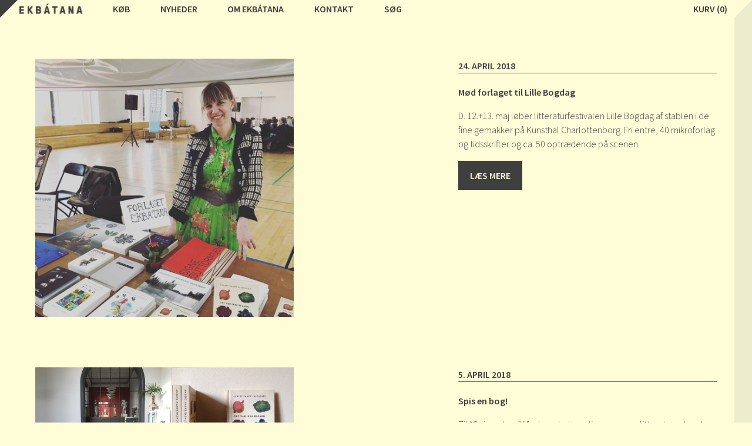

--- FILE ---
content_type: text/html; charset=UTF-8
request_url: https://ekbatana.dk/tag/anders-haahr-rasmussen/
body_size: 13743
content:
<!DOCTYPE html>
<html lang="da" lang="da-DK">
<head>
<meta http-equiv="Content-Type" content="text/html; charset=UTF-8">
<title>anders haahr rasmussen Arkiv - Forlaget Ekbátana</title>
<!-- meta -->
<meta name="description" content="Forlaget Ekbátana">
<meta name="keywords" lang="en" content="Indsæt kommaseparerede keywords." >
<meta name="copyright" content="© Forlaget Ekbátana">
<meta name="author" content="Forlaget Ekbátana">
<meta name="author-corporate" content="Forlaget Ekbátana">
<meta name="email" content="forlaget@ekbatana.dk">
<meta name="robots" content="index,follow">
<meta name="revisit-after" content="14 days">
<!-- open graph -->
<!-- -->
<!-- -->
<!-- favicon  -->
<link rel="shortcut icon" href="https://ekbatana.dk/website/wp-content/themes/ekbatana-1.0/assets/images/favicon.ico">
<!-- phone -->
<meta name="format-detection" content="telephone=no">
<meta name="viewport" content="width=device-width, initial-scale=1, maximum-scale=1, user-scalable=no">
<!-- html5shiv -->
<!--[if lt IE 9]>
<script src="assets/js/html5shiv.js"></script>
<![endif]-->
<!-- wp_head() -->
<meta name='robots' content='index, follow, max-image-preview:large, max-snippet:-1, max-video-preview:-1' />

	<!-- This site is optimized with the Yoast SEO plugin v19.11 - https://yoast.com/wordpress/plugins/seo/ -->
	<link rel="canonical" href="https://ekbatana.dk/tag/anders-haahr-rasmussen/" />
	<meta property="og:locale" content="da_DK" />
	<meta property="og:type" content="article" />
	<meta property="og:title" content="anders haahr rasmussen Arkiv - Forlaget Ekbátana" />
	<meta property="og:url" content="https://ekbatana.dk/tag/anders-haahr-rasmussen/" />
	<meta property="og:site_name" content="Forlaget Ekbátana" />
	<meta name="twitter:card" content="summary_large_image" />
	<script type="application/ld+json" class="yoast-schema-graph">{"@context":"https://schema.org","@graph":[{"@type":"CollectionPage","@id":"https://ekbatana.dk/tag/anders-haahr-rasmussen/","url":"https://ekbatana.dk/tag/anders-haahr-rasmussen/","name":"anders haahr rasmussen Arkiv - Forlaget Ekbátana","isPartOf":{"@id":"https://ekbatana.dk/#website"},"primaryImageOfPage":{"@id":"https://ekbatana.dk/tag/anders-haahr-rasmussen/#primaryimage"},"image":{"@id":"https://ekbatana.dk/tag/anders-haahr-rasmussen/#primaryimage"},"thumbnailUrl":"https://ekbatana.dk/website/wp-content/uploads/2018/04/Christel-Sunesen-forlaget-Ekb--tana.jpg","breadcrumb":{"@id":"https://ekbatana.dk/tag/anders-haahr-rasmussen/#breadcrumb"},"inLanguage":"da-DK"},{"@type":"ImageObject","inLanguage":"da-DK","@id":"https://ekbatana.dk/tag/anders-haahr-rasmussen/#primaryimage","url":"https://ekbatana.dk/website/wp-content/uploads/2018/04/Christel-Sunesen-forlaget-Ekb--tana.jpg","contentUrl":"https://ekbatana.dk/website/wp-content/uploads/2018/04/Christel-Sunesen-forlaget-Ekb--tana.jpg","width":960,"height":960,"caption":"Christel Sunesen, forlaget Ekbátana,"},{"@type":"BreadcrumbList","@id":"https://ekbatana.dk/tag/anders-haahr-rasmussen/#breadcrumb","itemListElement":[{"@type":"ListItem","position":1,"name":"Hjem","item":"https://ekbatana.dk/"},{"@type":"ListItem","position":2,"name":"anders haahr rasmussen"}]},{"@type":"WebSite","@id":"https://ekbatana.dk/#website","url":"https://ekbatana.dk/","name":"Forlaget Ekbátana","description":"","potentialAction":[{"@type":"SearchAction","target":{"@type":"EntryPoint","urlTemplate":"https://ekbatana.dk/?s={search_term_string}"},"query-input":"required name=search_term_string"}],"inLanguage":"da-DK"}]}</script>
	<!-- / Yoast SEO plugin. -->


<link rel='dns-prefetch' href='//ajax.googleapis.com' />
<link rel='dns-prefetch' href='//fonts.googleapis.com' />
<link rel="alternate" type="application/rss+xml" title="Forlaget Ekbátana &raquo; anders haahr rasmussen-tag-feed" href="https://ekbatana.dk/tag/anders-haahr-rasmussen/feed/" />
<style id='wp-img-auto-sizes-contain-inline-css' type='text/css'>
img:is([sizes=auto i],[sizes^="auto," i]){contain-intrinsic-size:3000px 1500px}
/*# sourceURL=wp-img-auto-sizes-contain-inline-css */
</style>
<style id='wp-emoji-styles-inline-css' type='text/css'>

	img.wp-smiley, img.emoji {
		display: inline !important;
		border: none !important;
		box-shadow: none !important;
		height: 1em !important;
		width: 1em !important;
		margin: 0 0.07em !important;
		vertical-align: -0.1em !important;
		background: none !important;
		padding: 0 !important;
	}
/*# sourceURL=wp-emoji-styles-inline-css */
</style>
<style id='wp-block-library-inline-css' type='text/css'>
:root{--wp-block-synced-color:#7a00df;--wp-block-synced-color--rgb:122,0,223;--wp-bound-block-color:var(--wp-block-synced-color);--wp-editor-canvas-background:#ddd;--wp-admin-theme-color:#007cba;--wp-admin-theme-color--rgb:0,124,186;--wp-admin-theme-color-darker-10:#006ba1;--wp-admin-theme-color-darker-10--rgb:0,107,160.5;--wp-admin-theme-color-darker-20:#005a87;--wp-admin-theme-color-darker-20--rgb:0,90,135;--wp-admin-border-width-focus:2px}@media (min-resolution:192dpi){:root{--wp-admin-border-width-focus:1.5px}}.wp-element-button{cursor:pointer}:root .has-very-light-gray-background-color{background-color:#eee}:root .has-very-dark-gray-background-color{background-color:#313131}:root .has-very-light-gray-color{color:#eee}:root .has-very-dark-gray-color{color:#313131}:root .has-vivid-green-cyan-to-vivid-cyan-blue-gradient-background{background:linear-gradient(135deg,#00d084,#0693e3)}:root .has-purple-crush-gradient-background{background:linear-gradient(135deg,#34e2e4,#4721fb 50%,#ab1dfe)}:root .has-hazy-dawn-gradient-background{background:linear-gradient(135deg,#faaca8,#dad0ec)}:root .has-subdued-olive-gradient-background{background:linear-gradient(135deg,#fafae1,#67a671)}:root .has-atomic-cream-gradient-background{background:linear-gradient(135deg,#fdd79a,#004a59)}:root .has-nightshade-gradient-background{background:linear-gradient(135deg,#330968,#31cdcf)}:root .has-midnight-gradient-background{background:linear-gradient(135deg,#020381,#2874fc)}:root{--wp--preset--font-size--normal:16px;--wp--preset--font-size--huge:42px}.has-regular-font-size{font-size:1em}.has-larger-font-size{font-size:2.625em}.has-normal-font-size{font-size:var(--wp--preset--font-size--normal)}.has-huge-font-size{font-size:var(--wp--preset--font-size--huge)}.has-text-align-center{text-align:center}.has-text-align-left{text-align:left}.has-text-align-right{text-align:right}.has-fit-text{white-space:nowrap!important}#end-resizable-editor-section{display:none}.aligncenter{clear:both}.items-justified-left{justify-content:flex-start}.items-justified-center{justify-content:center}.items-justified-right{justify-content:flex-end}.items-justified-space-between{justify-content:space-between}.screen-reader-text{border:0;clip-path:inset(50%);height:1px;margin:-1px;overflow:hidden;padding:0;position:absolute;width:1px;word-wrap:normal!important}.screen-reader-text:focus{background-color:#ddd;clip-path:none;color:#444;display:block;font-size:1em;height:auto;left:5px;line-height:normal;padding:15px 23px 14px;text-decoration:none;top:5px;width:auto;z-index:100000}html :where(.has-border-color){border-style:solid}html :where([style*=border-top-color]){border-top-style:solid}html :where([style*=border-right-color]){border-right-style:solid}html :where([style*=border-bottom-color]){border-bottom-style:solid}html :where([style*=border-left-color]){border-left-style:solid}html :where([style*=border-width]){border-style:solid}html :where([style*=border-top-width]){border-top-style:solid}html :where([style*=border-right-width]){border-right-style:solid}html :where([style*=border-bottom-width]){border-bottom-style:solid}html :where([style*=border-left-width]){border-left-style:solid}html :where(img[class*=wp-image-]){height:auto;max-width:100%}:where(figure){margin:0 0 1em}html :where(.is-position-sticky){--wp-admin--admin-bar--position-offset:var(--wp-admin--admin-bar--height,0px)}@media screen and (max-width:600px){html :where(.is-position-sticky){--wp-admin--admin-bar--position-offset:0px}}

/*# sourceURL=wp-block-library-inline-css */
</style><style id='wp-block-heading-inline-css' type='text/css'>
h1:where(.wp-block-heading).has-background,h2:where(.wp-block-heading).has-background,h3:where(.wp-block-heading).has-background,h4:where(.wp-block-heading).has-background,h5:where(.wp-block-heading).has-background,h6:where(.wp-block-heading).has-background{padding:1.25em 2.375em}h1.has-text-align-left[style*=writing-mode]:where([style*=vertical-lr]),h1.has-text-align-right[style*=writing-mode]:where([style*=vertical-rl]),h2.has-text-align-left[style*=writing-mode]:where([style*=vertical-lr]),h2.has-text-align-right[style*=writing-mode]:where([style*=vertical-rl]),h3.has-text-align-left[style*=writing-mode]:where([style*=vertical-lr]),h3.has-text-align-right[style*=writing-mode]:where([style*=vertical-rl]),h4.has-text-align-left[style*=writing-mode]:where([style*=vertical-lr]),h4.has-text-align-right[style*=writing-mode]:where([style*=vertical-rl]),h5.has-text-align-left[style*=writing-mode]:where([style*=vertical-lr]),h5.has-text-align-right[style*=writing-mode]:where([style*=vertical-rl]),h6.has-text-align-left[style*=writing-mode]:where([style*=vertical-lr]),h6.has-text-align-right[style*=writing-mode]:where([style*=vertical-rl]){rotate:180deg}
/*# sourceURL=https://ekbatana.dk/website/wp-includes/blocks/heading/style.min.css */
</style>
<style id='wp-block-paragraph-inline-css' type='text/css'>
.is-small-text{font-size:.875em}.is-regular-text{font-size:1em}.is-large-text{font-size:2.25em}.is-larger-text{font-size:3em}.has-drop-cap:not(:focus):first-letter{float:left;font-size:8.4em;font-style:normal;font-weight:100;line-height:.68;margin:.05em .1em 0 0;text-transform:uppercase}body.rtl .has-drop-cap:not(:focus):first-letter{float:none;margin-left:.1em}p.has-drop-cap.has-background{overflow:hidden}:root :where(p.has-background){padding:1.25em 2.375em}:where(p.has-text-color:not(.has-link-color)) a{color:inherit}p.has-text-align-left[style*="writing-mode:vertical-lr"],p.has-text-align-right[style*="writing-mode:vertical-rl"]{rotate:180deg}
/*# sourceURL=https://ekbatana.dk/website/wp-includes/blocks/paragraph/style.min.css */
</style>
<link rel='stylesheet' id='wc-blocks-style-css' href='https://ekbatana.dk/website/wp-content/plugins/woocommerce/assets/client/blocks/wc-blocks.css?ver=wc-9.4.4' type='text/css' media='all' />
<style id='global-styles-inline-css' type='text/css'>
:root{--wp--preset--aspect-ratio--square: 1;--wp--preset--aspect-ratio--4-3: 4/3;--wp--preset--aspect-ratio--3-4: 3/4;--wp--preset--aspect-ratio--3-2: 3/2;--wp--preset--aspect-ratio--2-3: 2/3;--wp--preset--aspect-ratio--16-9: 16/9;--wp--preset--aspect-ratio--9-16: 9/16;--wp--preset--color--black: #000000;--wp--preset--color--cyan-bluish-gray: #abb8c3;--wp--preset--color--white: #ffffff;--wp--preset--color--pale-pink: #f78da7;--wp--preset--color--vivid-red: #cf2e2e;--wp--preset--color--luminous-vivid-orange: #ff6900;--wp--preset--color--luminous-vivid-amber: #fcb900;--wp--preset--color--light-green-cyan: #7bdcb5;--wp--preset--color--vivid-green-cyan: #00d084;--wp--preset--color--pale-cyan-blue: #8ed1fc;--wp--preset--color--vivid-cyan-blue: #0693e3;--wp--preset--color--vivid-purple: #9b51e0;--wp--preset--gradient--vivid-cyan-blue-to-vivid-purple: linear-gradient(135deg,rgb(6,147,227) 0%,rgb(155,81,224) 100%);--wp--preset--gradient--light-green-cyan-to-vivid-green-cyan: linear-gradient(135deg,rgb(122,220,180) 0%,rgb(0,208,130) 100%);--wp--preset--gradient--luminous-vivid-amber-to-luminous-vivid-orange: linear-gradient(135deg,rgb(252,185,0) 0%,rgb(255,105,0) 100%);--wp--preset--gradient--luminous-vivid-orange-to-vivid-red: linear-gradient(135deg,rgb(255,105,0) 0%,rgb(207,46,46) 100%);--wp--preset--gradient--very-light-gray-to-cyan-bluish-gray: linear-gradient(135deg,rgb(238,238,238) 0%,rgb(169,184,195) 100%);--wp--preset--gradient--cool-to-warm-spectrum: linear-gradient(135deg,rgb(74,234,220) 0%,rgb(151,120,209) 20%,rgb(207,42,186) 40%,rgb(238,44,130) 60%,rgb(251,105,98) 80%,rgb(254,248,76) 100%);--wp--preset--gradient--blush-light-purple: linear-gradient(135deg,rgb(255,206,236) 0%,rgb(152,150,240) 100%);--wp--preset--gradient--blush-bordeaux: linear-gradient(135deg,rgb(254,205,165) 0%,rgb(254,45,45) 50%,rgb(107,0,62) 100%);--wp--preset--gradient--luminous-dusk: linear-gradient(135deg,rgb(255,203,112) 0%,rgb(199,81,192) 50%,rgb(65,88,208) 100%);--wp--preset--gradient--pale-ocean: linear-gradient(135deg,rgb(255,245,203) 0%,rgb(182,227,212) 50%,rgb(51,167,181) 100%);--wp--preset--gradient--electric-grass: linear-gradient(135deg,rgb(202,248,128) 0%,rgb(113,206,126) 100%);--wp--preset--gradient--midnight: linear-gradient(135deg,rgb(2,3,129) 0%,rgb(40,116,252) 100%);--wp--preset--font-size--small: 13px;--wp--preset--font-size--medium: 20px;--wp--preset--font-size--large: 36px;--wp--preset--font-size--x-large: 42px;--wp--preset--font-family--inter: "Inter", sans-serif;--wp--preset--font-family--cardo: Cardo;--wp--preset--spacing--20: 0.44rem;--wp--preset--spacing--30: 0.67rem;--wp--preset--spacing--40: 1rem;--wp--preset--spacing--50: 1.5rem;--wp--preset--spacing--60: 2.25rem;--wp--preset--spacing--70: 3.38rem;--wp--preset--spacing--80: 5.06rem;--wp--preset--shadow--natural: 6px 6px 9px rgba(0, 0, 0, 0.2);--wp--preset--shadow--deep: 12px 12px 50px rgba(0, 0, 0, 0.4);--wp--preset--shadow--sharp: 6px 6px 0px rgba(0, 0, 0, 0.2);--wp--preset--shadow--outlined: 6px 6px 0px -3px rgb(255, 255, 255), 6px 6px rgb(0, 0, 0);--wp--preset--shadow--crisp: 6px 6px 0px rgb(0, 0, 0);}:where(.is-layout-flex){gap: 0.5em;}:where(.is-layout-grid){gap: 0.5em;}body .is-layout-flex{display: flex;}.is-layout-flex{flex-wrap: wrap;align-items: center;}.is-layout-flex > :is(*, div){margin: 0;}body .is-layout-grid{display: grid;}.is-layout-grid > :is(*, div){margin: 0;}:where(.wp-block-columns.is-layout-flex){gap: 2em;}:where(.wp-block-columns.is-layout-grid){gap: 2em;}:where(.wp-block-post-template.is-layout-flex){gap: 1.25em;}:where(.wp-block-post-template.is-layout-grid){gap: 1.25em;}.has-black-color{color: var(--wp--preset--color--black) !important;}.has-cyan-bluish-gray-color{color: var(--wp--preset--color--cyan-bluish-gray) !important;}.has-white-color{color: var(--wp--preset--color--white) !important;}.has-pale-pink-color{color: var(--wp--preset--color--pale-pink) !important;}.has-vivid-red-color{color: var(--wp--preset--color--vivid-red) !important;}.has-luminous-vivid-orange-color{color: var(--wp--preset--color--luminous-vivid-orange) !important;}.has-luminous-vivid-amber-color{color: var(--wp--preset--color--luminous-vivid-amber) !important;}.has-light-green-cyan-color{color: var(--wp--preset--color--light-green-cyan) !important;}.has-vivid-green-cyan-color{color: var(--wp--preset--color--vivid-green-cyan) !important;}.has-pale-cyan-blue-color{color: var(--wp--preset--color--pale-cyan-blue) !important;}.has-vivid-cyan-blue-color{color: var(--wp--preset--color--vivid-cyan-blue) !important;}.has-vivid-purple-color{color: var(--wp--preset--color--vivid-purple) !important;}.has-black-background-color{background-color: var(--wp--preset--color--black) !important;}.has-cyan-bluish-gray-background-color{background-color: var(--wp--preset--color--cyan-bluish-gray) !important;}.has-white-background-color{background-color: var(--wp--preset--color--white) !important;}.has-pale-pink-background-color{background-color: var(--wp--preset--color--pale-pink) !important;}.has-vivid-red-background-color{background-color: var(--wp--preset--color--vivid-red) !important;}.has-luminous-vivid-orange-background-color{background-color: var(--wp--preset--color--luminous-vivid-orange) !important;}.has-luminous-vivid-amber-background-color{background-color: var(--wp--preset--color--luminous-vivid-amber) !important;}.has-light-green-cyan-background-color{background-color: var(--wp--preset--color--light-green-cyan) !important;}.has-vivid-green-cyan-background-color{background-color: var(--wp--preset--color--vivid-green-cyan) !important;}.has-pale-cyan-blue-background-color{background-color: var(--wp--preset--color--pale-cyan-blue) !important;}.has-vivid-cyan-blue-background-color{background-color: var(--wp--preset--color--vivid-cyan-blue) !important;}.has-vivid-purple-background-color{background-color: var(--wp--preset--color--vivid-purple) !important;}.has-black-border-color{border-color: var(--wp--preset--color--black) !important;}.has-cyan-bluish-gray-border-color{border-color: var(--wp--preset--color--cyan-bluish-gray) !important;}.has-white-border-color{border-color: var(--wp--preset--color--white) !important;}.has-pale-pink-border-color{border-color: var(--wp--preset--color--pale-pink) !important;}.has-vivid-red-border-color{border-color: var(--wp--preset--color--vivid-red) !important;}.has-luminous-vivid-orange-border-color{border-color: var(--wp--preset--color--luminous-vivid-orange) !important;}.has-luminous-vivid-amber-border-color{border-color: var(--wp--preset--color--luminous-vivid-amber) !important;}.has-light-green-cyan-border-color{border-color: var(--wp--preset--color--light-green-cyan) !important;}.has-vivid-green-cyan-border-color{border-color: var(--wp--preset--color--vivid-green-cyan) !important;}.has-pale-cyan-blue-border-color{border-color: var(--wp--preset--color--pale-cyan-blue) !important;}.has-vivid-cyan-blue-border-color{border-color: var(--wp--preset--color--vivid-cyan-blue) !important;}.has-vivid-purple-border-color{border-color: var(--wp--preset--color--vivid-purple) !important;}.has-vivid-cyan-blue-to-vivid-purple-gradient-background{background: var(--wp--preset--gradient--vivid-cyan-blue-to-vivid-purple) !important;}.has-light-green-cyan-to-vivid-green-cyan-gradient-background{background: var(--wp--preset--gradient--light-green-cyan-to-vivid-green-cyan) !important;}.has-luminous-vivid-amber-to-luminous-vivid-orange-gradient-background{background: var(--wp--preset--gradient--luminous-vivid-amber-to-luminous-vivid-orange) !important;}.has-luminous-vivid-orange-to-vivid-red-gradient-background{background: var(--wp--preset--gradient--luminous-vivid-orange-to-vivid-red) !important;}.has-very-light-gray-to-cyan-bluish-gray-gradient-background{background: var(--wp--preset--gradient--very-light-gray-to-cyan-bluish-gray) !important;}.has-cool-to-warm-spectrum-gradient-background{background: var(--wp--preset--gradient--cool-to-warm-spectrum) !important;}.has-blush-light-purple-gradient-background{background: var(--wp--preset--gradient--blush-light-purple) !important;}.has-blush-bordeaux-gradient-background{background: var(--wp--preset--gradient--blush-bordeaux) !important;}.has-luminous-dusk-gradient-background{background: var(--wp--preset--gradient--luminous-dusk) !important;}.has-pale-ocean-gradient-background{background: var(--wp--preset--gradient--pale-ocean) !important;}.has-electric-grass-gradient-background{background: var(--wp--preset--gradient--electric-grass) !important;}.has-midnight-gradient-background{background: var(--wp--preset--gradient--midnight) !important;}.has-small-font-size{font-size: var(--wp--preset--font-size--small) !important;}.has-medium-font-size{font-size: var(--wp--preset--font-size--medium) !important;}.has-large-font-size{font-size: var(--wp--preset--font-size--large) !important;}.has-x-large-font-size{font-size: var(--wp--preset--font-size--x-large) !important;}
/*# sourceURL=global-styles-inline-css */
</style>

<style id='classic-theme-styles-inline-css' type='text/css'>
/*! This file is auto-generated */
.wp-block-button__link{color:#fff;background-color:#32373c;border-radius:9999px;box-shadow:none;text-decoration:none;padding:calc(.667em + 2px) calc(1.333em + 2px);font-size:1.125em}.wp-block-file__button{background:#32373c;color:#fff;text-decoration:none}
/*# sourceURL=/wp-includes/css/classic-themes.min.css */
</style>
<link rel='stylesheet' id='simple-banner-style-css' href='https://ekbatana.dk/website/wp-content/plugins/simple-banner/simple-banner.css?ver=2.17.3' type='text/css' media='all' />
<link rel='stylesheet' id='woocommerce-layout-css' href='https://ekbatana.dk/website/wp-content/plugins/woocommerce/assets/css/woocommerce-layout.css?ver=9.4.4' type='text/css' media='all' />
<link rel='stylesheet' id='woocommerce-smallscreen-css' href='https://ekbatana.dk/website/wp-content/plugins/woocommerce/assets/css/woocommerce-smallscreen.css?ver=9.4.4' type='text/css' media='only screen and (max-width: 768px)' />
<link rel='stylesheet' id='woocommerce-general-css' href='https://ekbatana.dk/website/wp-content/plugins/woocommerce/assets/css/woocommerce.css?ver=9.4.4' type='text/css' media='all' />
<style id='woocommerce-inline-inline-css' type='text/css'>
.woocommerce form .form-row .required { visibility: visible; }
/*# sourceURL=woocommerce-inline-inline-css */
</style>
<link rel='stylesheet' id='wc_onpay_style-css' href='https://ekbatana.dk/website/wp-content/plugins/onpay-io-for-woocommerce/assets/css/front.css?ver=6.9' type='text/css' media='all' />
<link rel='stylesheet' id='dashicons-css' href='https://ekbatana.dk/website/wp-includes/css/dashicons.min.css?ver=6.9' type='text/css' media='all' />
<link rel='stylesheet' id='yaydp-frontend-sale-tag-css' href='https://ekbatana.dk/website/wp-content/plugins/yaypricing/assets/css/sale-tag.css?ver=3.0' type='text/css' media='all' />
<link rel='stylesheet' id='yaydp-frontend-tooltip-css' href='https://ekbatana.dk/website/wp-content/plugins/yaypricing/assets/css/tooltip.css?ver=3.0' type='text/css' media='all' />
<link rel='stylesheet' id='yaydp-frontend-index-css' href='https://ekbatana.dk/website/wp-content/plugins/yaypricing/assets/css/index.css?ver=3.0' type='text/css' media='all' />
<link rel='stylesheet' id='googleFonts-css' href='https://fonts.googleapis.com/css?family=Source+Sans+Pro%3A600%2C300&#038;ver=6.9' type='text/css' media='all' />
<link rel='stylesheet' id='theme-style-css' href='https://ekbatana.dk/website/wp-content/themes/ekbatana-1.0/style.css?ver=6.9' type='text/css' media='all' />
<link rel='stylesheet' id='normalize-css' href='https://ekbatana.dk/website/wp-content/themes/ekbatana-1.0/assets/css/normalize.css?ver=6.9' type='text/css' media='all' />
<link rel='stylesheet' id='ingrid-css' href='https://ekbatana.dk/website/wp-content/themes/ekbatana-1.0/assets/css/ingrids.css?ver=6.9' type='text/css' media='all' />
<script type="text/javascript" src="https://ajax.googleapis.com/ajax/libs/jquery/1.10.1/jquery.min.js?ver=1.10.1" id="jquery-js"></script>
<script type="text/javascript" id="simple-banner-script-js-before">
/* <![CDATA[ */
const simpleBannerScriptParams = {"version":"2.17.3","hide_simple_banner":"yes","simple_banner_prepend_element":"body","simple_banner_position":"","header_margin":"","header_padding":"","simple_banner_z_index":"","simple_banner_text":"\ud83c\udf8425% juletilbud t.o.m. 12. december\ud83c\udf84 G\u00e6lder alle ikke-nedsatte b\u00f8ger.","pro_version_enabled":"","disabled_on_current_page":false,"debug_mode":"","id":1629,"disabled_pages_array":[],"is_current_page_a_post":true,"disabled_on_posts":"","simple_banner_disabled_page_paths":"","simple_banner_font_size":"","simple_banner_color":"#050e15","simple_banner_text_color":"","simple_banner_link_color":"","simple_banner_close_color":"","simple_banner_custom_css":"","simple_banner_scrolling_custom_css":"","simple_banner_text_custom_css":"","simple_banner_button_css":"","site_custom_css":"","keep_site_custom_css":"","site_custom_js":"","keep_site_custom_js":"","wp_body_open_enabled":"","wp_body_open":true,"close_button_enabled":"","close_button_expiration":"","close_button_cookie_set":false,"current_date":{"date":"2026-01-26 11:47:27.574857","timezone_type":3,"timezone":"UTC"},"start_date":{"date":"2026-01-26 11:47:27.574860","timezone_type":3,"timezone":"UTC"},"end_date":{"date":"2026-01-26 11:47:27.574862","timezone_type":3,"timezone":"UTC"},"simple_banner_start_after_date":"","simple_banner_remove_after_date":"","simple_banner_insert_inside_element":""}
//# sourceURL=simple-banner-script-js-before
/* ]]> */
</script>
<script type="text/javascript" src="https://ekbatana.dk/website/wp-content/plugins/simple-banner/simple-banner.js?ver=2.17.3" id="simple-banner-script-js"></script>
<script type="text/javascript" id="sfpp-fb-root-js-extra">
/* <![CDATA[ */
var sfpp_script_vars = {"language":"da_DK","appId":"1060557227360322"};
//# sourceURL=sfpp-fb-root-js-extra
/* ]]> */
</script>
<script type="text/javascript" async="async" src="https://ekbatana.dk/website/wp-content/plugins/simple-facebook-twitter-widget/js/simple-facebook-page-root.js?ver=1.7.0" id="sfpp-fb-root-js"></script>
<script type="text/javascript" src="https://ekbatana.dk/website/wp-content/plugins/woocommerce/assets/js/jquery-blockui/jquery.blockUI.min.js?ver=2.7.0-wc.9.4.4" id="jquery-blockui-js" defer="defer" data-wp-strategy="defer"></script>
<script type="text/javascript" id="wc-add-to-cart-js-extra">
/* <![CDATA[ */
var wc_add_to_cart_params = {"ajax_url":"/website/wp-admin/admin-ajax.php","wc_ajax_url":"/?wc-ajax=%%endpoint%%","i18n_view_cart":"Se kurv","cart_url":"https://ekbatana.dk/kurv/","is_cart":"","cart_redirect_after_add":"no"};
//# sourceURL=wc-add-to-cart-js-extra
/* ]]> */
</script>
<script type="text/javascript" src="https://ekbatana.dk/website/wp-content/plugins/woocommerce/assets/js/frontend/add-to-cart.min.js?ver=9.4.4" id="wc-add-to-cart-js" defer="defer" data-wp-strategy="defer"></script>
<script type="text/javascript" src="https://ekbatana.dk/website/wp-content/plugins/woocommerce/assets/js/js-cookie/js.cookie.min.js?ver=2.1.4-wc.9.4.4" id="js-cookie-js" defer="defer" data-wp-strategy="defer"></script>
<script type="text/javascript" id="woocommerce-js-extra">
/* <![CDATA[ */
var woocommerce_params = {"ajax_url":"/website/wp-admin/admin-ajax.php","wc_ajax_url":"/?wc-ajax=%%endpoint%%"};
//# sourceURL=woocommerce-js-extra
/* ]]> */
</script>
<script type="text/javascript" src="https://ekbatana.dk/website/wp-content/plugins/woocommerce/assets/js/frontend/woocommerce.min.js?ver=9.4.4" id="woocommerce-js" defer="defer" data-wp-strategy="defer"></script>
<link rel="https://api.w.org/" href="https://ekbatana.dk/wp-json/" /><link rel="alternate" title="JSON" type="application/json" href="https://ekbatana.dk/wp-json/wp/v2/tags/343" /><link rel="EditURI" type="application/rsd+xml" title="RSD" href="https://ekbatana.dk/website/xmlrpc.php?rsd" />
<meta name="generator" content="WordPress 6.9" />
<meta name="generator" content="WooCommerce 9.4.4" />
<style type="text/css">.simple-banner{display:none;}</style><style type="text/css">.simple-banner{background:#050e15;}</style><style type="text/css">.simple-banner .simple-banner-text{color: #ffffff;}</style><style type="text/css">.simple-banner .simple-banner-text a{color:#f16521;}</style><style type="text/css">.simple-banner{z-index: 99999;}</style><style id="simple-banner-site-custom-css-dummy" type="text/css"></style><script id="simple-banner-site-custom-js-dummy" type="text/javascript"></script><!-- Google site verification - Google for WooCommerce -->
<meta name="google-site-verification" content="3PyKHOOKq2ChA1GlByAtzFOq37VthXSwQs38dZNGQjU" />
	<noscript><style>.woocommerce-product-gallery{ opacity: 1 !important; }</style></noscript>
				<script  type="text/javascript">
				!function(f,b,e,v,n,t,s){if(f.fbq)return;n=f.fbq=function(){n.callMethod?
					n.callMethod.apply(n,arguments):n.queue.push(arguments)};if(!f._fbq)f._fbq=n;
					n.push=n;n.loaded=!0;n.version='2.0';n.queue=[];t=b.createElement(e);t.async=!0;
					t.src=v;s=b.getElementsByTagName(e)[0];s.parentNode.insertBefore(t,s)}(window,
					document,'script','https://connect.facebook.net/en_US/fbevents.js');
			</script>
			<!-- WooCommerce Facebook Integration Begin -->
			<script  type="text/javascript">

				fbq('init', '279040008564039', {}, {
    "agent": "woocommerce-9.4.4-2.0.3"
});

				fbq( 'track', 'PageView', {
    "source": "woocommerce",
    "version": "9.4.4",
    "pluginVersion": "2.0.3"
} );

				document.addEventListener( 'DOMContentLoaded', function() {
					jQuery && jQuery( function( $ ) {
						// insert placeholder for events injected when a product is added to the cart through AJAX
						$( document.body ).append( '<div class=\"wc-facebook-pixel-event-placeholder\"></div>' );
					} );
				}, false );

			</script>
			<!-- WooCommerce Facebook Integration End -->
			<style class='wp-fonts-local' type='text/css'>
@font-face{font-family:Inter;font-style:normal;font-weight:300 900;font-display:fallback;src:url('https://ekbatana.dk/website/wp-content/plugins/woocommerce/assets/fonts/Inter-VariableFont_slnt,wght.woff2') format('woff2');font-stretch:normal;}
@font-face{font-family:Cardo;font-style:normal;font-weight:400;font-display:fallback;src:url('https://ekbatana.dk/website/wp-content/plugins/woocommerce/assets/fonts/cardo_normal_400.woff2') format('woff2');}
</style>
		<style type="text/css" id="wp-custom-css">
			.woocommerce table.shop_table_responsive tr td::before, .woocommerce-page table.shop_table_responsive tr td::before {
    content: attr(data-title) " ";
}

.viabill-table-checkout-via{
	width:100%;
}

.cart-collaterals .shop_table_responsive td{
	text-align:right;
}

		</style>
		
		<!-- Global site tag (gtag.js) - Google Ads: AW-17264516751 - Google for WooCommerce -->
		<script async src="https://www.googletagmanager.com/gtag/js?id=AW-17264516751"></script>
		<script>
			window.dataLayer = window.dataLayer || [];
			function gtag() { dataLayer.push(arguments); }
			gtag( 'consent', 'default', {
				analytics_storage: 'denied',
				ad_storage: 'denied',
				ad_user_data: 'denied',
				ad_personalization: 'denied',
				region: ['AT', 'BE', 'BG', 'HR', 'CY', 'CZ', 'DK', 'EE', 'FI', 'FR', 'DE', 'GR', 'HU', 'IS', 'IE', 'IT', 'LV', 'LI', 'LT', 'LU', 'MT', 'NL', 'NO', 'PL', 'PT', 'RO', 'SK', 'SI', 'ES', 'SE', 'GB', 'CH'],
				wait_for_update: 500,
			} );
			gtag('js', new Date());
			gtag('set', 'developer_id.dOGY3NW', true);
			gtag("config", "AW-17264516751", { "groups": "GLA", "send_page_view": false });		</script>

		</head>

<body class="archive tag tag-anders-haahr-rasmussen tag-343 wp-theme-ekbatana-10 theme-ekbatana-1.0 woocommerce-no-js">
<div class="header">

<!-- PRODUCT SEARCH -->
<form role="search" method="get" class="woocommerce-product-search" action="https://ekbatana.dk/">
	<label class="screen-reader-text" for="woocommerce-product-search-field-0">Søg efter:</label>
	<input type="search" id="woocommerce-product-search-field-0" class="search-field" placeholder="Søg varer&hellip;" value="" name="s" />
	<button type="submit" value="Søg" class="">Søg</button>
	<input type="hidden" name="post_type" value="product" />
</form>
<!-- END PRODUCT SEARCH -->


	<div class="table">
		<div class="row">
			<div class="cell first"></div>
			<div class="cell middle">
						<article class="menu desktop">
							<ul><li><a href="https://ekbatana.dk"><img src="https://ekbatana.dk/website/wp-content/themes/ekbatana-1.0/assets/images/ekbatana-logo.png"></a></li><li id="menu-item-51" class="menu-item menu-item-type-post_type menu-item-object-page menu-item-has-children menu-item-51"><a href="https://ekbatana.dk/kob/">Køb</a>
<ul class="sub-menu">
	<li id="menu-item-1068" class="menu-item menu-item-type-taxonomy menu-item-object-product_cat menu-item-1068"><a href="https://ekbatana.dk/produkt-kategori/alle_boeger/">Alle bøger</a></li>
	<li id="menu-item-1069" class="menu-item menu-item-type-taxonomy menu-item-object-product_cat menu-item-1069"><a href="https://ekbatana.dk/produkt-kategori/romaner/">Romaner</a></li>
	<li id="menu-item-1071" class="menu-item menu-item-type-taxonomy menu-item-object-product_cat menu-item-1071"><a href="https://ekbatana.dk/produkt-kategori/digte/">Digte</a></li>
	<li id="menu-item-3501" class="menu-item menu-item-type-taxonomy menu-item-object-product_cat menu-item-3501"><a href="https://ekbatana.dk/produkt-kategori/paa-vej/">På vej</a></li>
	<li id="menu-item-3538" class="menu-item menu-item-type-taxonomy menu-item-object-product_cat menu-item-3538"><a href="https://ekbatana.dk/produkt-kategori/alle_boeger/tilbud/">Tilbud</a></li>
	<li id="menu-item-1070" class="menu-item menu-item-type-taxonomy menu-item-object-product_cat menu-item-1070"><a href="https://ekbatana.dk/produkt-kategori/andet/">Andet</a></li>
</ul>
</li>
<li id="menu-item-60" class="menu-item menu-item-type-post_type menu-item-object-page current_page_parent menu-item-60"><a href="https://ekbatana.dk/nyheder/">Nyheder</a></li>
<li id="menu-item-1992" class="menu-item menu-item-type-post_type menu-item-object-page menu-item-1992"><a href="https://ekbatana.dk/ekbatana-manifest/">Om Ekbátana</a></li>
<li id="menu-item-1987" class="menu-item menu-item-type-post_type menu-item-object-page menu-item-1987"><a href="https://ekbatana.dk/kontakt/">Kontakt</a></li>
<li id="menu-item-3245" class="menu-item menu-item-type-custom menu-item-object-custom menu-item-3245"><a href="#" title="search-btn">Søg</a></li>
</ul>						</article>
						<article class="menu mobile toggle-special">
							<ul>
								<li><a href=""><img src="https://ekbatana.dk/website/wp-content/themes/ekbatana-1.0/assets/images/menu-mobile.png">&nbsp;&nbsp;&nbsp;&nbsp;<img src="https://ekbatana.dk/website/wp-content/themes/ekbatana-1.0/assets/images/ekbatana-logo.png"></a></li>
							</ul>
						</article>
												<article class="cart desktop">
							<ul>
								 <li><a href="https://ekbatana.dk/kurv/" title="Gå til kurv">Kurv (0)</a></li>
							</ul>
						</article>
			</div>
			<div class="cell last"></div>
		</div>
	</div>
</div>
<div class="special">
	<div class="table">
		<div class="row">
			<!-- <div class="cell first"></div> -->
			<div class="cell middle">
				<section class="m-grid">
					<div class="grid_field-unit">
						<article class="menu">
							<div class="menu-ekbatana-container"><ul id="menu-ekbatana-1" class="menu"><li><a href="https://ekbatana.dk">Forside</a></li><li class="menu-item menu-item-type-post_type menu-item-object-page menu-item-has-children menu-item-51"><a href="https://ekbatana.dk/kob/">Køb</a>
<ul class="sub-menu">
	<li class="menu-item menu-item-type-taxonomy menu-item-object-product_cat menu-item-1068"><a href="https://ekbatana.dk/produkt-kategori/alle_boeger/">Alle bøger</a></li>
	<li class="menu-item menu-item-type-taxonomy menu-item-object-product_cat menu-item-1069"><a href="https://ekbatana.dk/produkt-kategori/romaner/">Romaner</a></li>
	<li class="menu-item menu-item-type-taxonomy menu-item-object-product_cat menu-item-1071"><a href="https://ekbatana.dk/produkt-kategori/digte/">Digte</a></li>
	<li class="menu-item menu-item-type-taxonomy menu-item-object-product_cat menu-item-3501"><a href="https://ekbatana.dk/produkt-kategori/paa-vej/">På vej</a></li>
	<li class="menu-item menu-item-type-taxonomy menu-item-object-product_cat menu-item-3538"><a href="https://ekbatana.dk/produkt-kategori/alle_boeger/tilbud/">Tilbud</a></li>
	<li class="menu-item menu-item-type-taxonomy menu-item-object-product_cat menu-item-1070"><a href="https://ekbatana.dk/produkt-kategori/andet/">Andet</a></li>
</ul>
</li>
<li class="menu-item menu-item-type-post_type menu-item-object-page current_page_parent menu-item-60"><a href="https://ekbatana.dk/nyheder/">Nyheder</a></li>
<li class="menu-item menu-item-type-post_type menu-item-object-page menu-item-1992"><a href="https://ekbatana.dk/ekbatana-manifest/">Om Ekbátana</a></li>
<li class="menu-item menu-item-type-post_type menu-item-object-page menu-item-1987"><a href="https://ekbatana.dk/kontakt/">Kontakt</a></li>
<li class="menu-item menu-item-type-custom menu-item-object-custom menu-item-3245"><a href="#" title="search-btn">Søg</a></li>
<li><a href="https://ekbatana.dk/kurv/">Kurv (0)</a></li></ul></div>						</article>
					</div>
				</section>
			</div>
			<!-- <div class="cell last"></div> -->
		</div>
	</div>
</div>

<div class="content">
	<div class="table news">
		<div class="row">
			<div class="cell first"></div>
			<div class="cell middle">
				<section class="m-grid m-grid--divide-5 l-grid--divide-5">
					<div class="grid_unit m-grid_unit--span-2 l-grid_unit--span-2">
						<article>
														<div class="image"><a href="https://ekbatana.dk/lille-bogdag-2018/" rel="bookmark" title="Permanent Link to Mød forlaget til Lille Bogdag"><img width="960" height="960" src="https://ekbatana.dk/website/wp-content/uploads/2018/04/Christel-Sunesen-forlaget-Ekb--tana.jpg" class="attachment-full size-full wp-post-image" alt="Christel Sunesen, forlaget Ekbátana," decoding="async" fetchpriority="high" srcset="https://ekbatana.dk/website/wp-content/uploads/2018/04/Christel-Sunesen-forlaget-Ekb--tana.jpg 960w, https://ekbatana.dk/website/wp-content/uploads/2018/04/Christel-Sunesen-forlaget-Ekb--tana-680x680.jpg 680w, https://ekbatana.dk/website/wp-content/uploads/2018/04/Christel-Sunesen-forlaget-Ekb--tana-100x100.jpg 100w, https://ekbatana.dk/website/wp-content/uploads/2018/04/Christel-Sunesen-forlaget-Ekb--tana-300x300.jpg 300w, https://ekbatana.dk/website/wp-content/uploads/2018/04/Christel-Sunesen-forlaget-Ekb--tana-768x768.jpg 768w, https://ekbatana.dk/website/wp-content/uploads/2018/04/Christel-Sunesen-forlaget-Ekb--tana-480x480.jpg 480w, https://ekbatana.dk/website/wp-content/uploads/2018/04/Christel-Sunesen-forlaget-Ekb--tana-150x150.jpg 150w, https://ekbatana.dk/website/wp-content/uploads/2018/04/Christel-Sunesen-forlaget-Ekb--tana-400x400.jpg 400w, https://ekbatana.dk/website/wp-content/uploads/2018/04/Christel-Sunesen-forlaget-Ekb--tana-250x250.jpg 250w" sizes="(max-width: 960px) 100vw, 960px" /></a></div>
													</article>
					</div>
					<div class="grid_unit m-grid_unit--span-3 l-grid_unit--span-2">
						<article>
							<div class="section-header">24. april 2018</div>
							<div class="title"><a href="https://ekbatana.dk/lille-bogdag-2018/" rel="bookmark" title="Permanent Link to Mød forlaget til Lille Bogdag">Mød forlaget til Lille Bogdag</a></div>
							<div class="body"><p>D. 12.+13. maj løber litteraturfestivalen Lille Bogdag af stablen i de fine gemakker på Kunsthal Charlottenborg. Fri entre, 40 mikroforlag og tidsskrifter og ca. 50 optrædende på scenen.</p>
</div>
							<div class="button"><a href="https://ekbatana.dk/lille-bogdag-2018/" rel="bookmark" title="Permanent Link to Mød forlaget til Lille Bogdag">Læs mere</a></div>
						</article>
					</div>
				</section>
			</div>
			<div class="cell secondlast"></div>
			<div class="cell last"></div>
		</div>
	</div>
</div>

<div class="content">
	<div class="table news">
		<div class="row">
			<div class="cell first"></div>
			<div class="cell middle">
				<section class="m-grid m-grid--divide-5 l-grid--divide-5">
					<div class="grid_unit m-grid_unit--span-2 l-grid_unit--span-2">
						<article>
														<div class="image"><a href="https://ekbatana.dk/spis-en-bog/" rel="bookmark" title="Permanent Link to Spis en bog!"><img width="1403" height="645" src="https://ekbatana.dk/website/wp-content/uploads/2018/04/Apollo-bar-spis-en-bog.jpg" class="attachment-full size-full wp-post-image" alt="Apollo bar, spis en bog, Anders haahr rasmussen" decoding="async" srcset="https://ekbatana.dk/website/wp-content/uploads/2018/04/Apollo-bar-spis-en-bog.jpg 1403w, https://ekbatana.dk/website/wp-content/uploads/2018/04/Apollo-bar-spis-en-bog-680x313.jpg 680w, https://ekbatana.dk/website/wp-content/uploads/2018/04/Apollo-bar-spis-en-bog-300x138.jpg 300w, https://ekbatana.dk/website/wp-content/uploads/2018/04/Apollo-bar-spis-en-bog-1024x471.jpg 1024w, https://ekbatana.dk/website/wp-content/uploads/2018/04/Apollo-bar-spis-en-bog-768x353.jpg 768w, https://ekbatana.dk/website/wp-content/uploads/2018/04/Apollo-bar-spis-en-bog-480x221.jpg 480w, https://ekbatana.dk/website/wp-content/uploads/2018/04/Apollo-bar-spis-en-bog-250x115.jpg 250w" sizes="(max-width: 1403px) 100vw, 1403px" /></a></div>
													</article>
					</div>
					<div class="grid_unit m-grid_unit--span-3 l-grid_unit--span-2">
						<article>
							<div class="section-header">5. april 2018</div>
							<div class="title"><a href="https://ekbatana.dk/spis-en-bog/" rel="bookmark" title="Permanent Link to Spis en bog!">Spis en bog!</a></div>
							<div class="body"><p>Til &#8220;Spis en bog&#8221; får du en helt særlig smags- og litteraturoplevelse: en 4 retters menu, signeret bog og oplæsning af forfatter Anders Haahr Rasmussen. Bestil her.</p>
</div>
							<div class="button"><a href="https://ekbatana.dk/spis-en-bog/" rel="bookmark" title="Permanent Link to Spis en bog!">Læs mere</a></div>
						</article>
					</div>
				</section>
			</div>
			<div class="cell secondlast"></div>
			<div class="cell last"></div>
		</div>
	</div>
</div>

<div class="content">
	<div class="table news">
		<div class="row">
			<div class="cell first"></div>
			<div class="cell middle">
				<section class="m-grid m-grid--divide-5 l-grid--divide-5">
					<div class="grid_unit m-grid_unit--span-2 l-grid_unit--span-2">
						<article>
														<div class="image"><a href="https://ekbatana.dk/fine-roser-til-det-var-ikke-planen-at-koebe-kaalroer/" rel="bookmark" title="Permanent Link to Fine ro(s)er til Det var ikke planen at købe kålroer"><img width="955" height="619" src="https://ekbatana.dk/website/wp-content/uploads/2018/03/Weekendavisen-AHR.jpg" class="attachment-full size-full wp-post-image" alt="Anders Haahr Rasmussens kogebogsroman, Det var ikke planen at købe kålroer" decoding="async" srcset="https://ekbatana.dk/website/wp-content/uploads/2018/03/Weekendavisen-AHR.jpg 955w, https://ekbatana.dk/website/wp-content/uploads/2018/03/Weekendavisen-AHR-680x441.jpg 680w, https://ekbatana.dk/website/wp-content/uploads/2018/03/Weekendavisen-AHR-300x194.jpg 300w, https://ekbatana.dk/website/wp-content/uploads/2018/03/Weekendavisen-AHR-768x498.jpg 768w, https://ekbatana.dk/website/wp-content/uploads/2018/03/Weekendavisen-AHR-480x311.jpg 480w, https://ekbatana.dk/website/wp-content/uploads/2018/03/Weekendavisen-AHR-250x162.jpg 250w" sizes="(max-width: 955px) 100vw, 955px" /></a></div>
													</article>
					</div>
					<div class="grid_unit m-grid_unit--span-3 l-grid_unit--span-2">
						<article>
							<div class="section-header">27. marts 2018</div>
							<div class="title"><a href="https://ekbatana.dk/fine-roser-til-det-var-ikke-planen-at-koebe-kaalroer/" rel="bookmark" title="Permanent Link to Fine ro(s)er til Det var ikke planen at købe kålroer">Fine ro(s)er til Det var ikke planen at købe kålroer</a></div>
							<div class="body"><p>&#8220;Begavet, syrligt og charmerende&#8221;. Anders Haahr Rasmussens kogebogsroman er blevet fint anmeldt i Weekendavisen og hos bogblogger.dk.</p>
</div>
							<div class="button"><a href="https://ekbatana.dk/fine-roser-til-det-var-ikke-planen-at-koebe-kaalroer/" rel="bookmark" title="Permanent Link to Fine ro(s)er til Det var ikke planen at købe kålroer">Læs mere</a></div>
						</article>
					</div>
				</section>
			</div>
			<div class="cell secondlast"></div>
			<div class="cell last"></div>
		</div>
	</div>
</div>

<div class="content">
	<div class="table news">
		<div class="row">
			<div class="cell first"></div>
			<div class="cell middle">
				<section class="m-grid m-grid--divide-5 l-grid--divide-5">
					<div class="grid_unit m-grid_unit--span-2 l-grid_unit--span-2">
						<article>
														<div class="image"><a href="https://ekbatana.dk/en-bid-litteratur-med-3-kendte-forfattere/" rel="bookmark" title="Permanent Link to EN BID LITTERATUR – med 3 kendte forfattere"><img width="2560" height="2132" src="https://ekbatana.dk/website/wp-content/uploads/2018/03/K--lroer-scaled.jpg" class="attachment-full size-full wp-post-image" alt="Det var ikke planen at købe kålroer, Anders Haahr Rasmussen, mad og litteratur" decoding="async" loading="lazy" srcset="https://ekbatana.dk/website/wp-content/uploads/2018/03/K--lroer-scaled.jpg 2560w, https://ekbatana.dk/website/wp-content/uploads/2018/03/K--lroer-scaled-680x566.jpg 680w, https://ekbatana.dk/website/wp-content/uploads/2018/03/K--lroer-scaled-300x250.jpg 300w, https://ekbatana.dk/website/wp-content/uploads/2018/03/K--lroer-scaled-1024x853.jpg 1024w, https://ekbatana.dk/website/wp-content/uploads/2018/03/K--lroer-scaled-768x640.jpg 768w, https://ekbatana.dk/website/wp-content/uploads/2018/03/K--lroer-scaled-1536x1279.jpg 1536w, https://ekbatana.dk/website/wp-content/uploads/2018/03/K--lroer-scaled-2048x1706.jpg 2048w, https://ekbatana.dk/website/wp-content/uploads/2018/03/K--lroer-scaled-480x400.jpg 480w, https://ekbatana.dk/website/wp-content/uploads/2018/03/K--lroer-scaled-250x208.jpg 250w" sizes="auto, (max-width: 2560px) 100vw, 2560px" /></a></div>
													</article>
					</div>
					<div class="grid_unit m-grid_unit--span-3 l-grid_unit--span-2">
						<article>
							<div class="section-header">19. marts 2018</div>
							<div class="title"><a href="https://ekbatana.dk/en-bid-litteratur-med-3-kendte-forfattere/" rel="bookmark" title="Permanent Link to EN BID LITTERATUR – med 3 kendte forfattere">EN BID LITTERATUR – med 3 kendte forfattere</a></div>
							<div class="body"><p>Mad og litteratur: I anledning af journalist og forfatter Anders Haahr Rasmussens vegetariske kogebogsroman DET VAR IKKE PLANEN AT KØBE KÅLROER arrangerer forlaget en smagsprøve på bogen og på Kristina Nya Glaffey og Maja Lee Langvads “Madalfabet”.</p>
</div>
							<div class="button"><a href="https://ekbatana.dk/en-bid-litteratur-med-3-kendte-forfattere/" rel="bookmark" title="Permanent Link to EN BID LITTERATUR – med 3 kendte forfattere">Læs mere</a></div>
						</article>
					</div>
				</section>
			</div>
			<div class="cell secondlast"></div>
			<div class="cell last"></div>
		</div>
	</div>
</div>

<div class="content">
    <div class="table news">
        <div class="row">
            <div class="cell first"></div>
            <div class="cell middle">

                <div class="navigation">
                                </div>
            </div>

            <div class="cell secondlast"></div>
            <div class="cell last"></div>
        </div>
    </div>
</div>


 
<!-- <div class="footer-before"> -->
<!-- 	<div class="table"> -->
<!-- 		<div class="row"> -->
<!-- 			<div class="cell first"></div> -->
<!-- 			<div class="cell middle"> -->
<!-- 				<section class="m-grid m-grid--divide-6 l-grid--divide-6"> -->
<!-- 					<div class="grid_unit m-grid_unit--span-5 l-grid_unit--span-5"> -->
<!-- 						<article></article> -->
<!-- 					</div> -->
<!-- 					<div class="grid_unit"> -->
<!-- 						<article></article> -->
<!-- 					</div> -->
<!-- 				</section> -->
<!-- 			</div> -->
<!-- 			<div class="cell last"></div> -->
<!-- 		</div> -->
<!-- 	</div> -->
<!-- </div> -->
<div class="footer">
	<div class="table">
		<div class="row">
			<!-- <div class="cell first"></div> -->
			<div class="cell middle">
				<section class="m-grid m-grid--divide-8 l-grid--divide-8">

					<div class="grid_unit  m-grid_unit--span-4 l-grid_unit--span-2">
                        <aside id="block-10" class="widget widget_block"><h2 class="has-small-font-size wp-block-heading" style="font-style:normal;font-weight:600;text-transform:uppercase">Kontakt</h2></aside><aside id="block-11" class="widget widget_block widget_text"><p></p></aside><aside id="block-3" class="widget widget_block widget_text"><p>Ekbátana<br>Valbygårdsvej 34b, st.tv.<br>2500 Valby</p></aside>					</div>
					<div class="grid_unit m-grid_unit--span-4 l-grid_unit--span-2">
                        <aside id="block-4" class="widget widget_block"><h2 class="has-small-font-size wp-block-heading" style="font-style:normal;font-weight:600;text-transform:uppercase">Email</h2></aside><aside id="block-5" class="widget widget_block widget_text"><p><a href="mailto:forlaget@ekbatana.dk">forlaget@ekbatana.dk</a></p></aside>					</div>
					<div class="grid_unit m-grid_unit--span-4 l-grid_unit--span-2">
                        <aside id="block-7" class="widget widget_block"><h2 class="has-small-font-size wp-block-heading" style="font-style:normal;font-weight:600;text-transform:uppercase">Købsbetingelser</h2></aside><aside id="block-6" class="widget widget_block widget_text"><p><a href="https://ekbatana.dk/website/kobsbetingelser/" data-type="page" data-id="39">Læs købsbetingelser</a></p></aside><aside id="block-15" class="widget widget_block widget_text"><p><a href="https://ekbatana.dk/kontakt/" data-type="link" data-id="https://ekbatana.dk/kontakt/">For skoler: EAN-faktura og klassesæt</a></p></aside>
					</div>
					<div class="grid_unit m-grid_unit--span-4 l-grid_unit--span-2">
                        <aside id="block-8" class="widget widget_block"><h2 class="wp-block-heading has-small-font-size" style="font-style:normal;font-weight:600;text-transform:uppercase">Følg os på</h2></aside><aside id="block-17" class="widget widget_block widget_text"><p><a href="https://www.facebook.com/forlagetekbatana" data-type="link" data-id="https://www.facebook.com/forlagetekbatana" target="_blank" rel="noreferrer noopener">Facebook</a></p></aside><aside id="block-19" class="widget widget_block widget_text"><p><a href="http://www.instagram.com/forlagetekbatana/" data-type="link" data-id="https://www.instagram.com/forlagetekbatana/" target="_blank" rel="noreferrer noopener">Instagram</a></p></aside><aside id="block-12" class="widget widget_block widget_text"><p><a href="http://eepurl.com/i8CF-w" data-type="link" data-id="http://eepurl.com/i8CF-w">Tilmeld nyhedsbrev</a></p></aside>					</div>
				</section>
			</div>
			<!-- <div class="cell last"></div> -->
		</div>
	</div>
</div>
<!-- wp_footer() -->
<script type="speculationrules">
{"prefetch":[{"source":"document","where":{"and":[{"href_matches":"/*"},{"not":{"href_matches":["/website/wp-*.php","/website/wp-admin/*","/website/wp-content/uploads/*","/website/wp-content/*","/website/wp-content/plugins/*","/website/wp-content/themes/ekbatana-1.0/*","/*\\?(.+)"]}},{"not":{"selector_matches":"a[rel~=\"nofollow\"]"}},{"not":{"selector_matches":".no-prefetch, .no-prefetch a"}}]},"eagerness":"conservative"}]}
</script>
<div class="simple-banner simple-banner-text" style="display:none !important"></div><script id="mcjs">!function(c,h,i,m,p){m=c.createElement(h),p=c.getElementsByTagName(h)[0],m.async=1,m.src=i,p.parentNode.insertBefore(m,p)}(document,"script","https://chimpstatic.com/mcjs-connected/js/users/0efbc4eb07d632dd59d86db2e/3a44b051c6bea62483d161704.js");</script>	<script>
	(function(i,s,o,g,r,a,m){i['GoogleAnalyticsObject']=r;i[r]=i[r]||function(){
		(i[r].q=i[r].q||[]).push(arguments)},i[r].l=1*new Date();a=s.createElement(o),
		m=s.getElementsByTagName(o)[0];a.async=1;a.src=g;m.parentNode.insertBefore(a,m)
	})(window,document,'script','//www.google-analytics.com/analytics.js','ga');
	ga('create', 'UA-42097604-1', 'ekbatana.dk');
	ga('send', 'pageview');	
	</script>
			<!-- Facebook Pixel Code -->
			<noscript>
				<img
					height="1"
					width="1"
					style="display:none"
					alt="fbpx"
					src="https://www.facebook.com/tr?id=279040008564039&ev=PageView&noscript=1"
				/>
			</noscript>
			<!-- End Facebook Pixel Code -->
				<script type='text/javascript'>
		(function () {
			var c = document.body.className;
			c = c.replace(/woocommerce-no-js/, 'woocommerce-js');
			document.body.className = c;
		})();
	</script>
	<script type="text/javascript" src="https://ekbatana.dk/website/wp-includes/js/dist/hooks.min.js?ver=dd5603f07f9220ed27f1" id="wp-hooks-js"></script>
<script type="text/javascript" src="https://ekbatana.dk/website/wp-includes/js/dist/i18n.min.js?ver=c26c3dc7bed366793375" id="wp-i18n-js"></script>
<script type="text/javascript" id="wp-i18n-js-after">
/* <![CDATA[ */
wp.i18n.setLocaleData( { 'text direction\u0004ltr': [ 'ltr' ] } );
//# sourceURL=wp-i18n-js-after
/* ]]> */
</script>
<script type="text/javascript" src="https://ekbatana.dk/website/wp-includes/js/dist/vendor/wp-polyfill.min.js?ver=3.15.0" id="wp-polyfill-js"></script>
<script type="text/javascript" src="https://www.googletagmanager.com/gtag/js?id=G-9399WL1QN5" id="google-tag-manager-js" data-wp-strategy="async"></script>
<script type="text/javascript" id="google-tag-manager-js-after">
/* <![CDATA[ */
	window.dataLayer = window.dataLayer || [];
	function gtag(){dataLayer.push(arguments);}
	gtag('js', new Date());
	gtag('config', 'G-9399WL1QN5', { 'send_page_view': false });
//# sourceURL=google-tag-manager-js-after
/* ]]> */
</script>
<script type="text/javascript" id="wc-blocks-google-analytics-js-translations">
/* <![CDATA[ */
( function( domain, translations ) {
	var localeData = translations.locale_data[ domain ] || translations.locale_data.messages;
	localeData[""].domain = domain;
	wp.i18n.setLocaleData( localeData, domain );
} )( "woocommerce", {"translation-revision-date":"2025-11-21 15:40+0000","generator":"Loco https:\/\/localise.biz\/","source":"assets\/client\/blocks\/wc-blocks-google-analytics.js","domain":"woocommerce","locale_data":{"woocommerce":{"":{"domain":"woocommerce","lang":"da_DK","plural-forms":"nplurals=2; plural=n != 1;"},"Shipping Method":["Forsendelsesmetode"]}}} );
//# sourceURL=wc-blocks-google-analytics-js-translations
/* ]]> */
</script>
<script type="text/javascript" src="https://ekbatana.dk/website/wp-content/plugins/woocommerce/assets/client/blocks/wc-blocks-google-analytics.js?ver=ab2bc5637068ca9ae4fd" id="wc-blocks-google-analytics-js"></script>
<script type="text/javascript" id="yaydp-frontend-index-js-extra">
/* <![CDATA[ */
var yaydp_frontend_data = {"nonce":"dabb02c1f0","admin_ajax":"https://ekbatana.dk/website/wp-admin/admin-ajax.php","current_page":"other","discount_based_on":"regular_price"};
//# sourceURL=yaydp-frontend-index-js-extra
/* ]]> */
</script>
<script type="text/javascript" src="https://ekbatana.dk/website/wp-content/plugins/yaypricing/assets/js/index.js?ver=3.0" id="yaydp-frontend-index-js"></script>
<script type="text/javascript" id="mailchimp-woocommerce-js-extra">
/* <![CDATA[ */
var mailchimp_public_data = {"site_url":"https://ekbatana.dk/website","ajax_url":"https://ekbatana.dk/website/wp-admin/admin-ajax.php","disable_carts":"","subscribers_only":"","language":"da","allowed_to_set_cookies":"1"};
//# sourceURL=mailchimp-woocommerce-js-extra
/* ]]> */
</script>
<script type="text/javascript" src="https://ekbatana.dk/website/wp-content/plugins/mailchimp-for-woocommerce/public/js/mailchimp-woocommerce-public.min.js?ver=5.1.07" id="mailchimp-woocommerce-js"></script>
<script type="text/javascript" src="https://ekbatana.dk/website/wp-content/themes/ekbatana-1.0/assets/js/menu.js?ver=1.0" id="menu-js"></script>
<script type="text/javascript" src="https://ekbatana.dk/website/wp-content/themes/ekbatana-1.0/assets/js/hilsen_it.js?ver=1.0" id="hilsen_it-js"></script>
<script type="text/javascript" src="https://ekbatana.dk/website/wp-content/plugins/woocommerce/assets/js/sourcebuster/sourcebuster.min.js?ver=9.4.4" id="sourcebuster-js-js"></script>
<script type="text/javascript" id="wc-order-attribution-js-extra">
/* <![CDATA[ */
var wc_order_attribution = {"params":{"lifetime":1.0000000000000000818030539140313095458623138256371021270751953125e-5,"session":30,"base64":false,"ajaxurl":"https://ekbatana.dk/website/wp-admin/admin-ajax.php","prefix":"wc_order_attribution_","allowTracking":true},"fields":{"source_type":"current.typ","referrer":"current_add.rf","utm_campaign":"current.cmp","utm_source":"current.src","utm_medium":"current.mdm","utm_content":"current.cnt","utm_id":"current.id","utm_term":"current.trm","utm_source_platform":"current.plt","utm_creative_format":"current.fmt","utm_marketing_tactic":"current.tct","session_entry":"current_add.ep","session_start_time":"current_add.fd","session_pages":"session.pgs","session_count":"udata.vst","user_agent":"udata.uag"}};
//# sourceURL=wc-order-attribution-js-extra
/* ]]> */
</script>
<script type="text/javascript" src="https://ekbatana.dk/website/wp-content/plugins/woocommerce/assets/js/frontend/order-attribution.min.js?ver=9.4.4" id="wc-order-attribution-js"></script>
<script id="wp-emoji-settings" type="application/json">
{"baseUrl":"https://s.w.org/images/core/emoji/17.0.2/72x72/","ext":".png","svgUrl":"https://s.w.org/images/core/emoji/17.0.2/svg/","svgExt":".svg","source":{"concatemoji":"https://ekbatana.dk/website/wp-includes/js/wp-emoji-release.min.js?ver=6.9"}}
</script>
<script type="module">
/* <![CDATA[ */
/*! This file is auto-generated */
const a=JSON.parse(document.getElementById("wp-emoji-settings").textContent),o=(window._wpemojiSettings=a,"wpEmojiSettingsSupports"),s=["flag","emoji"];function i(e){try{var t={supportTests:e,timestamp:(new Date).valueOf()};sessionStorage.setItem(o,JSON.stringify(t))}catch(e){}}function c(e,t,n){e.clearRect(0,0,e.canvas.width,e.canvas.height),e.fillText(t,0,0);t=new Uint32Array(e.getImageData(0,0,e.canvas.width,e.canvas.height).data);e.clearRect(0,0,e.canvas.width,e.canvas.height),e.fillText(n,0,0);const a=new Uint32Array(e.getImageData(0,0,e.canvas.width,e.canvas.height).data);return t.every((e,t)=>e===a[t])}function p(e,t){e.clearRect(0,0,e.canvas.width,e.canvas.height),e.fillText(t,0,0);var n=e.getImageData(16,16,1,1);for(let e=0;e<n.data.length;e++)if(0!==n.data[e])return!1;return!0}function u(e,t,n,a){switch(t){case"flag":return n(e,"\ud83c\udff3\ufe0f\u200d\u26a7\ufe0f","\ud83c\udff3\ufe0f\u200b\u26a7\ufe0f")?!1:!n(e,"\ud83c\udde8\ud83c\uddf6","\ud83c\udde8\u200b\ud83c\uddf6")&&!n(e,"\ud83c\udff4\udb40\udc67\udb40\udc62\udb40\udc65\udb40\udc6e\udb40\udc67\udb40\udc7f","\ud83c\udff4\u200b\udb40\udc67\u200b\udb40\udc62\u200b\udb40\udc65\u200b\udb40\udc6e\u200b\udb40\udc67\u200b\udb40\udc7f");case"emoji":return!a(e,"\ud83e\u1fac8")}return!1}function f(e,t,n,a){let r;const o=(r="undefined"!=typeof WorkerGlobalScope&&self instanceof WorkerGlobalScope?new OffscreenCanvas(300,150):document.createElement("canvas")).getContext("2d",{willReadFrequently:!0}),s=(o.textBaseline="top",o.font="600 32px Arial",{});return e.forEach(e=>{s[e]=t(o,e,n,a)}),s}function r(e){var t=document.createElement("script");t.src=e,t.defer=!0,document.head.appendChild(t)}a.supports={everything:!0,everythingExceptFlag:!0},new Promise(t=>{let n=function(){try{var e=JSON.parse(sessionStorage.getItem(o));if("object"==typeof e&&"number"==typeof e.timestamp&&(new Date).valueOf()<e.timestamp+604800&&"object"==typeof e.supportTests)return e.supportTests}catch(e){}return null}();if(!n){if("undefined"!=typeof Worker&&"undefined"!=typeof OffscreenCanvas&&"undefined"!=typeof URL&&URL.createObjectURL&&"undefined"!=typeof Blob)try{var e="postMessage("+f.toString()+"("+[JSON.stringify(s),u.toString(),c.toString(),p.toString()].join(",")+"));",a=new Blob([e],{type:"text/javascript"});const r=new Worker(URL.createObjectURL(a),{name:"wpTestEmojiSupports"});return void(r.onmessage=e=>{i(n=e.data),r.terminate(),t(n)})}catch(e){}i(n=f(s,u,c,p))}t(n)}).then(e=>{for(const n in e)a.supports[n]=e[n],a.supports.everything=a.supports.everything&&a.supports[n],"flag"!==n&&(a.supports.everythingExceptFlag=a.supports.everythingExceptFlag&&a.supports[n]);var t;a.supports.everythingExceptFlag=a.supports.everythingExceptFlag&&!a.supports.flag,a.supports.everything||((t=a.source||{}).concatemoji?r(t.concatemoji):t.wpemoji&&t.twemoji&&(r(t.twemoji),r(t.wpemoji)))});
//# sourceURL=https://ekbatana.dk/website/wp-includes/js/wp-emoji-loader.min.js
/* ]]> */
</script>
</body>
</html>


--- FILE ---
content_type: text/css
request_url: https://ekbatana.dk/website/wp-content/themes/ekbatana-1.0/style.css?ver=6.9
body_size: 5992
content:
/*
Theme Name: Ekbatana V1
Theme URI: http://Ekbatana.dk
Author: Tokant & Hilsen IT 
Author URI: http://tokant.com/
Description: Custom the for Ekbatana.
Version: 1.1
License: GNU General Public License v2 or later
License URI: http://www.gnu.org/licenses/gpl-2.0.html
Tags: light, gray, white, flexible-width, custom-menu, editor-style, featured-images, flexible-header, theme-options
Text Domain: tokant
*/

/*
 *
 *
 * Ekbatana CSS — Created by Nicholas Myhring and Marie-Louise Skindballe
 * Edited later 2022 by Peter Palluth (Hilsen IT)
 *
 */



/* Links bliver væk i footeren efter at have været blevet klikket */
.footer a:hover, .footer a:active, .footer a:focus {
  outline: 0;
  color: rgb(254, 247, 216);
}

/* Search */
body:not(.search) .woocommerce-product-search {
	display: none;
}



.woocommerce-product-search .wp-element-button {
display: none;
}
#woocommerce-product-search-field-0 {
	outline: none;
width: 100%;
text-align: center;
border: 1px solid transparent;
background-color: var(--fbc-font-size);
color: var(--fbc-secondary-text);
font-weight: 600;
text-decoration: underline;
	font-size: 2em;
}

.archive .shop .m-grid p {
	color: black;
}

.archive section {
	padding-bottom: 0px!important;
}

.woocommerce nav.woocommerce-pagination {
	margin-bottom: 40px;
}

/* MP3 player */
.album-player .track-title {
	display: none!important; 
}
.tracklist-item-title {
  color: black !important;
}
/* on sale */
.woocommerce img, .woocommerce-page img {
	width: 100%;
}
.woocommerce span.onsale {
	background-color: rgb(64,63,63)!important;
	margin-top: 1em; 
}
/* LATER */
.single-product .woocommerce-product-details__short-description {
	display: none; 
}
/* To small width for title in cart */
.woocommerce-cart-form table .product-name {
  width: 142px !important;
}
/* Se kurv */
.button.wc-forward.wp-element-button {
  padding-top: 0;
}

/* To have the text the same place on archive page */
.shop .image {
  margin-bottom: 10px;
  padding-bottom: 162%;
  display: flex;
  align-items: center;
  height: 0;
  display: block;
}
/* -------------------------------------------------------------------- */
/* general */
/* -------------------------------------------------------------------- */
.blog .news .image img {
  max-width: 400px;
}
/* footer wierd */

.footer .m-grid {
	display: flex!important;
  flex-wrap: wrap;
  justify-content: space-between;
  margin: 10px;
}
/* Cart wierd mobile fix */
.woocommerce table.shop_table_responsive tr td, .woocommerce-page table.shop_table_responsive tr td {
    display: table-cell; 
}

.special {
  padding-left: 30px;
  padding-right: 30px;
}
/* Redesign Hilsen IT */
body {
    background-color: #fffdd8; 
    padding: 0!important; 
}
/* Space for footer */
.woocommerce table.shop_table {
    border-radius: 0px;
}
section {
  padding-bottom: 100px!important;
}

h1, h2 {
    text-transform: uppercase;
    font-weight: 600;
}
.header .cart {
    right: 12px!important;
}
.header .cell.last {
    /* display: none; */ 
}

.footer {
    padding: 30px;
}

.secondlast {
    display: none!important; 
}
.woocommerce-message .button {
  color: #545252 !important;
}
/* Pagination */
.nav-links {
  display: flex;
  justify-content: center;
}
.nav-links .page-numbers {
    text-transform: uppercase;
font-weight: 600;
margin-bottom: 20px; 
padding: 0px 10px 0px 10px; 
border-bottom: 2px solid transparent;
}

.nav-links .current {
border-bottom: 2px solid #545252;
}
.navigation {
    margin-top: 20px; 
}
.content .single .navigation {
    flex-wrap: wrap;
}

.content .single .navigation a {
    width: 100%;  
    border-bottom: 2px solid transparent;
}
.navigation .nav-links a {
   color: #403e3e;
   }
.navigation .current {
    font-weight: 600!important;
}
.navigation a:hover {
  border-bottom: 2px solid #403f3f!important;
}

/* New Footer */ 
.footer h2 {
  text-transform: uppercase;
  font-weight: 600;
  border-bottom: 1px solid #fef7d8;
  margin-bottom: 10px;
}

.footer a {
    color: rgb(254, 247, 216); 
}

/* header */

body .menu-item:hover > ul {
    padding-left: 0;
}
body .header ul li {
    display: inline-block; 
}
.archive .special .m-grid {
     display: block;
     margin-right: 30px;
}


@media only screen and (max-width: 1024px) {

/* body .special { */
/*     font-size: 2.2em; */ 
/* } */
    body .sub-menu {
      position: relative;
      text-align: right;
      display: block;
       width: 100%;
    }
    body .sub-menu li {
       height: 24px; 
    }
}

@media only screen and (max-width: 640px) {
	/* CART REDESIGN */
	.cross-sells {
		display: none;
	}
	.woocommerce-cart-form__cart-item.cart_item td {
    width: 100%;
    width: -moz-available!important;          /* WebKit-based browsers will ignore this. */
    width: -webkit-fill-available!important;  /* Mozilla-based browsers will ignore this. */
    width: fill-available!important;
	}
	.woocommerce-cart .product-quantity .quantity input {
  max-width: 50px!important;
}
	.woocommerce-cart-form__cart-item.cart_item {
	  display: flex !important;
	  flex-wrap: wrap;
	  width: 100%;
		border-bottom: 2px solid; 
	}
    .header .cell.last {
        background-image: none!important; 
    }
    .cell.last {
        width: 20px!important; 
        background-color: #fffdd8!important; 
    }
    .footer .grid_unit {

        width: 100%; 
    }
    .navigation {
        display: flex; 
        justify-content: space-between;
        /* font-size: 1.4em; */ 
    }

    .footer  {
        /* font-size: 2em!important; */
    }
    /* .archive .m-grid::after {
      content: none!important; 
      flex: auto;
    } */
    
}

@media only screen and (min-width: 640px) {
    .header .cell, .footer-before .cell {
      height: 30px!important;
    }
    .cell.first, .cell.last {
        width: 30px!important;
    }
}

/* Woocommerce btn */
.woocommerce #respond input#submit.alt:hover, .woocommerce a.button.alt:hover, .woocommerce button.button.alt:hover, .woocommerce input.button.alt:hover {
    background-color: #545252;
  color: #fef7d8;
}
.woocommerce .woocommerce-error .button, .woocommerce .woocommerce-info .button, .woocommerce .woocommerce-message .button, .woocommerce-page .woocommerce-error .button, .woocommerce-page .woocommerce-info .button, .woocommerce-page .woocommerce-message .button .woocommerce-cart .woocommerce-message, .woocommerce-cart .woocommerce-message {
  background-color: transparent!important;
    padding-left: 26px!important;
}
.woocommerce-message {
    border-top-color: #545252;
  background-color: transparent!important;
  }

.woocommerce-message {
}

.woocommerce-message::before {
  top: 10px;
  left: 1px;
}

.woocommerce #respond input#submit.alt, .woocommerce a.button.alt, .woocommerce button.button.alt, .woocommerce input.button.alt {
  background-color: #545252;
}
.woocommerce #respond input#submit.alt, .woocommerce a.button.alt, .woocommerce button.button.alt, .woocommerce input.button.alt {
  color: #fef7d8;
  background-color: #403f3f;
  font-size: 1em;
  font-weight: 600;
  text-transform: uppercase;
  padding: 15px 20px 15px 20px;
}
.woocommerce #respond input#submit, .woocommerce a.button, .woocommerce button.button, .woocommerce input.button {
  color: #fef7d8;
  background-color: #403f3f;
  font-size: 1em;
  font-weight: 600;
  text-transform: uppercase;
  padding: 15px 20px 15px 20px;
  border-radius: 0;
}    

.home .introduction {
    height: calc( 90vh - 200px)!important;
}
/* Book grids */
.l-grid--divide-7 > .l-grid_unit--span-2 {
  width: 33%!important;
}

.archive .m-grid {
  display: flex;
  flex-wrap: wrap;
  justify-content: space-between;
  margin: 10px; 
}

/* .archive .m-grid:after {
    content: "";
    flex: auto; 
}
*/


@media only screen and (min-width: 1200px) {

    .archive .l-grid--divide-7 > .l-grid_unit--span-2 {
      width: 20%!important;
      /* max-width: 300px; */
    } 
}

@media only screen and (max-width: 800px) {
    .archive .l-grid--divide-7 > .l-grid_unit--span-2 {
      width: 48%!important;
    }
    .grid_unit.l-grid_unit--span-2 {
      max-width: 300px;
    }
}

@media only screen and (max-width: 500px) {
    .archive .l-grid--divide-7 > .l-grid_unit--span-2 {
      width: 97%!important;
    }
}


/* MEDIA PLAYER HILSEN IT */

.sr-boxed p, .sr-boxed {
	color: white!important ;
	font-size: 12px!important;
}

/* TO REMOVE THE DOTS */

.postid-2894 .footer-before {
	display: none;
}

.postid-2894 .footer {
	padding-top: 100px!important;
}

.sonaar_wave_cut {
	background-color: #e36e76!important;
}

.available-now {
	display: none!important;
}

.number {
  color: white !important;
}

#srp_single_player-4c73fab58e:hover {
  color: #fef7d8 !important;
}

.track-title {
  /* display: none; */
}

.iron-audioplayer .playlist .store-list {
  flex: inherit;
  display: inherit;
}

.iron-audioplayer .player .wave {
  opacity: 1 !important;
}

/* MEDIA PLAYER HILSEN IT */

html, body {
	margin:0;
	padding:0;
	/* outline */
	outline:none;
}
body {
	padding:10px;
	font-family: 'Source Sans Pro', sans-serif;
	font-weight:300;
	line-height:24px;
	color:#403f3f;
	/* font-size:7px; */
}
p {
	font-weight:300;
}
img {
	width:100%;
	height:auto;
}
/* -------------------------------------------------------------------- */
/* links */
/* -------------------------------------------------------------------- */
a {
	color:#403e3e;
	outline: 0;
	text-decoration:none;
}
a:hover, a:active, a:focus {
	outline: 0;
	color:#545252;
}
.content .body a {
	border-bottom:1px solid #545252;
}
.content .body a:hover {
	border-bottom:1px solid #403f3f;
}
/* -------------------------------------------------------------------- */
/* mobile vs desktop */
/* -------------------------------------------------------------------- */
.mobile {
	display:block;
}
.desktop {
	display:none;
}
/* -------------------------------------------------------------------- */
/* wrappers (full, 1040px and 1000px) */
/* -------------------------------------------------------------------- */
.full {
	position:relative;
}
.wrapper {
	margin: 0 auto;
	max-width:1040px;
	padding:20px;
}
.outside {
	margin: 0 auto;
	padding: 20px;
	max-width: 1240px;
}
.inside {
	margin: 0 auto;
	padding: 20px;
	max-width: 1240px;
}
/* -------------------------------------------------------------------- */
/* fonts */
/* -------------------------------------------------------------------- */
.quicksand {
	font-family: 'Source Sans Pro', sans-serif;
	font-weight:300;
}
.uppercase {
	text-transform:uppercase;
}
/* -------------------------------------------------------------------- */
/* breaklongurl */
/* -------------------------------------------------------------------- */
article .body a {
	-ms-word-break: break-all;
	word-break: break-all;
	/* Non standard for webkit */
     word-break: break-word;
	-webkit-hyphens: auto;
	-moz-hyphens: auto;
	hyphens: auto;
}
article .body {}
/* -------------------------------------------------------------------- */
/* ghost */
/* -------------------------------------------------------------------- */
.ghost {
	display:none;
}
/* -------------------------------------------------------------------- */
/* max-widths */
/* -------------------------------------------------------------------- */
.maxwidth-50 {
	max-width:50%;
}
.maxwidth-25 {
	max-width:25%;
}
.maxwidth-75 {
	max-width:75%;
}
/* -------------------------------------------------------------------- */
/* table */
/* -------------------------------------------------------------------- */
.table {
	display:table;
	width:100%;
	vertical-align:middle;
}
.row {
	display:table-row;
}
.cell {
	display:table-cell;
}
.cell.first {
	width:40px;
}
.cell.middle {
	vertical-align:middle;
}
.cell.secondlast {
	width:40px;
}
.cell.last {
	width:40px;
}
/* -------------------------------------------------------------------- */
/* special */
/* -------------------------------------------------------------------- */
.special {
	display:none;
	/* font-size:1.2em; */
	font-weight:600;
	text-transform:uppercase;
}
.special .cell.middle {}
.special .cell.last {
	background-color:#edeccd;
}
.special ul {
	padding:0;
}
.special ul li {
	list-style-position:inside;
	list-style-type:none;
}
.special ul li a {
	color:#403f3f;
}
.special ul li a:hover {
	border-bottom:2px solid;
}
/* -------------------------------------------------------------------- */
/* header */
/* -------------------------------------------------------------------- */
.header {
	background-color:#fffdd8;
	/* font-size:1.4em; */
	font-weight:600;
	text-transform:uppercase;
	position:relative;
}
.header .cell {
	height:40px;
}
.header .cell.first {
	background-image:url(assets/images/3d-firstpage-topleft.png);
	background-repeat:no-repeat;
	background-size:cover;
}
.header .cell.middle {
	position:relative;
}
.header .cell.last {
	background-image:url(assets/images/3d-firstpage-topright.png);
	background-repeat:no-repeat;
	background-size:cover;
}
.header ul {
	padding:0;
	margin:0;	
}
.header ul li{
	display:inline;
	list-style-position:inside;
}
.header .menu.desktop ul li.current_page_item a, .special .menu ul li.current_page_item a {
	border-bottom:2px solid;
}
.header .menu.desktop ul li a:hover {
	border-bottom:2px solid;
}
.header .menu ul li {
	margin-right:4%;
}
.header .menu ul li img {
	max-height:20px;
	width:auto;
	vertical-align:text-bottom
}
.header .cart {
	position:absolute;
	right:120px;
	top:50%;
	margin-top:-12px;
}
.header .cart ul {
	text-align:right;
}
/* -------------------------------------------------------------------- */
/* content */
/* -------------------------------------------------------------------- */
.content {
	/* background-color:#fef7d8; */
	/* font-size:1.4em; */
}
.content .cell {}
.content .cell.first {}
.content .cell.last {
	background-color:#edeccd;
}
.content article {}
/* -------------------------------------------------------------------- */
/* introduction */
/* -------------------------------------------------------------------- */
.introduction {
	text-align:center;
}
.introduction .logo {
	max-width:920px;
	margin:0 auto;
	padding:10px 0 10px 0;
}
.introduction .divider {
	max-width:460px;
	margin:0 auto;
}
.introduction .divider hr {
	border: 0;
	height: 1px;
	margin: 0;
	background-color:#403f3f;
}
.introduction .tagline {
	max-width:460px;
	margin:0 auto;
	/* font-size:1.4em; */
	line-height:20px;
}
.introduction .instructions {
	max-width:460px;
	margin:0 auto;
	/* font-size:2.0em; */
}
.introduction .logo, .introduction .divider, .introduction .tagline, .introduction .instructions {
	padding:10px 0 10px 0;
}
/* -------------------------------------------------------------------- */
/* latest-release */
/* -------------------------------------------------------------------- */
.latest-release {
}
.latest-release .image {
	margin-bottom:10px;
}
.latest-release .image a:hover {
	opacity:0.8;
}
.latest-release .section-header {
	text-transform:uppercase;
	font-weight:600;
	border-bottom:1px solid #403f3f;
	margin-bottom:20px;
}
.latest-release .title {
	/* font-size:1.6em; */
	font-weight:600;
}
.latest-release .body {
	/* font-size:1.2em; */
	margin-bottom:20px;
}
.latest-release .button a {
	color:#fef7d8;
	background-color:#403f3f;
	/* font-size:1em; */
	font-weight:600;
	text-transform:uppercase;
	padding:15px 20px 15px 20px;
}
.latest-release .button a:hover {
	background-color:#545252;
}
/* -------------------------------------------------------------------- */
/* contact */
/* -------------------------------------------------------------------- */
.contact {}
.contact article {
	padding-top:40px;
}
.contact .section-header {
	max-width:920px;
	margin:0 auto;
	text-transform:uppercase;
	font-weight:600;
	border-bottom:1px solid #403f3f;
	margin-bottom:40px;
}
.contact .body {
	max-width:920px;
	margin:0 auto;
	/* font-size:1.6em; */
	line-height:30px;
}
.contact .button {
	max-width:920px;
	margin:0 auto;
}
.contact .button a {
	color:#fef7d8;
	background-color:#403f3f;
	/* font-size:1em; */
	font-weight:600;
	text-transform:uppercase;
	padding:15px 20px 15px 20px;
}
.contact .button a:hover {
	background-color:#545252;
}
/* -------------------------------------------------------------------- */
/* about */
/* -------------------------------------------------------------------- */
.about {}
.about article {
	padding-top:40px;
}
.about .section-header {
	text-transform:uppercase;
	font-weight:600;
	border-bottom:1px solid #403f3f;
	margin-bottom:40px;
}
.about .body {
	/* font-size:1.2em; */
}
.about .body.large {
	/* font-size:1.6em; */
	line-height:30px;
}
/* -------------------------------------------------------------------- */
/* projects */
/* -------------------------------------------------------------------- */
.projects {}
.projects article {
	padding-top:40px;
}
.projects .section-header {
	text-transform:uppercase;
	font-weight:600;
	border-bottom:1px solid #403f3f;
	margin-bottom:20px;
}
.projects .title {
	/* font-size:1.6em; */
	font-weight:600;
	margin-bottom:0px;
}
.projects .body {
	/* font-size:1.2em; */
}
/* -------------------------------------------------------------------- */
/* shop */
/* -------------------------------------------------------------------- */
.shop article {
	padding-top:40px;
	padding-bottom:40px;
}
.shop .image {
	margin-bottom:0px;
}
.shop .section-header {
	text-transform:uppercase;
	font-weight:600;
	border-bottom:1px solid #403f3f;
	margin-bottom:20px;
}
.shop .title {
	/* font-size:1.6em; */
	font-weight:600;
	margin-bottom:0px;
}
.shop .body {
	/* font-size:1.2em; */
	margin-bottom:0px;
}
.shop .price {
	/* font-size:1.2em; */
	font-weight:600;
	margin-bottom:30px;
}
.shop .button {}
.shop .button a {
	color:#fef7d8;
	background-color:#403f3f;
	/* font-size:1em; */
	font-weight:600;
	text-transform:uppercase;
	padding:15px 20px 15px 20px;
}
.shop .button a:hover {
	background-color:#545252;
}
/* -------------------------------------------------------------------- */
/* news */
/* -------------------------------------------------------------------- */
.news {}
.news article {
	padding-top:40px;
}
.news .image {
	margin-bottom:-40px;
}
.news .image a:hover {
	opacity:0.8;
}
.news .section-header {
	text-transform:uppercase;
	font-weight:600;
	border-bottom:1px solid #403f3f;
	margin-bottom:10px;
}
.news .title {
	/* font-size:1.6em; */
	font-weight:600;
	margin-bottom:0px;
}
.news .body {
	/* font-size:1.2em; */
	margin-bottom:30px;
}
.news .button {
	margin-bottom:40px;
}
.news .button a {
	color:#fef7d8;
	background-color:#403f3f;
	/* font-size:1em; */
	font-weight:600;
	text-transform:uppercase;
	padding:15px 20px 15px 20px;
}
.news .button a:hover {
	background-color:#545252;
}
/* -------------------------------------------------------------------- */
/* single */
/* -------------------------------------------------------------------- */
.content .single {}
.content .single article {
	padding-top:40px;
}
.content .single .image {
	max-width:640px;
	margin:0 auto;
	margin-bottom:20px;
}
.content .single .section-header {
	max-width:640px;
	margin:0 auto;
	text-transform:uppercase;
	font-weight:600;
	border-bottom:1px solid #403f3f;
	margin-bottom:10px;
}
.content .single .title {
	max-width:640px;
	margin:0 auto;
	/* font-size:1.6em; */
	font-weight:600;
	margin-bottom:10px;
}
.content .single .body {
	max-width:640px;
	margin:0 auto;
	/* font-size:1.2em; */
	margin-bottom:40px;
}
.content .single .navigation {
	max-width:640px;
	margin:0 auto;
	/* font-size:0.8em; */
	font-weight:300;
}
.woocommerce-cart .content .body, .woocommerce-cart .content .section-header {
	max-width: 840px;
}
.content .single .navigation a {
	font-weight:600;
}
.content .single .navigation a:hover {
	border-bottom:2px solid #403f3f;
}
/* -------------------------------------------------------------------- */
/* footer-before */
/* -------------------------------------------------------------------- */
.footer-before {
	background-color:#fef7d8;
}
.footer-before .cell {
	height:40px;
}
.footer-before .cell.first {}
.footer-before .cell.last {
	background-image:url(assets/images/3d-firstpage-bottomright.png);
	background-repeat:no-repeat;
	background-size:cover;
	background-color:#edeccd;
}
/* -------------------------------------------------------------------- */
/* footer */
/* -------------------------------------------------------------------- */
.footer {
	color:#fef7d8;
	background-color:#403f3f;
	/* font-size:1.2em; */
}
.footer article {
	margin-bottom:20px;
}
.footer .section-header {
	text-transform:uppercase;
	font-weight:600;
	border-bottom:1px solid #fef7d8;
	margin-bottom:10px;
}
.footer .body {
}
.footer .body a {
	color:#fef7d8;
}
.footer .body a:hover {
	border-bottom:2px solid #fef7d8;
}
/* -------------------------------------------------------------------- */
/* woocommerce */
/* -------------------------------------------------------------------- */
.woocommerce .body span.amount {
	font-weight:600;
}
.woocommerce .body div.quantity {
	margin-bottom:10px;
}
.woocommerce .body button {
	color:#fef7d8;
	background-color:#403f3f;
	/* font-size:1em; */
	font-weight:600;
	text-transform:uppercase;
	padding:15px 20px 15px 20px;
	border:none;
}
.woocommerce .body button:hover {
	background-color:#545252;
}
.woocommerce-cart .cart_table_item td, .woocommerce-cart .shop_table th {
	padding:20px;
}
.woocommerce-cart .shop_table {
	text-align:left;
}
.woocommerce-cart .button {
	color:#fef7d8;
	background-color:#403f3f;
	/* font-size:1em; */
	font-weight:600;
	text-transform:uppercase;
	padding:15px 20px 15px 20px;
	border:none;
}
.woocommerce-cart .button:hover {
	background-color:#545252;
}
.woocommerce-cart  .cart-collaterals {
	margin-top:60px;
}
.woocommerce-cart  .cart-collaterals th, .woocommerce-cart  .cart-collaterals td {
	padding:10px 20px 10px 0px;
	text-align:left;
}

/* -------------------------------------------------------------------- */
/* cart */
/* -------------------------------------------------------------------- */
.woocommerce-cart table.shop_table {
	background-color:transparent;
	border: 1px solid #747272;
	padding:0;
	margin-bottom:40px;
	/* font-size:0.7em; */
}
.woocommerce-cart table.shop_table th, .woocommerce-cart table.shop_table td {
	padding:2px;
	width:10%;
}
.woocommerce-cart table.shop_table th {
}
.woocommerce-cart table.shop_table td {
	border-top:1px solid #747272;
}
.woocommerce-cart table .product-thumbnail img {
	max-width:100px;
}
.woocommerce-cart .section-body .cart {
    text-align: left;
}
.woocommerce-cart .section-body .product-subtotal, .actions{
	text-align:right;
}
.woocommerce-cart .product-quantity .quantity input{
	max-width:20px;
}
.woocommerce-cart div.cart_totals table {
	background-color:transparent;
	border: 1px solid #747272;
	padding:0;
	display:inline-block;
	margin-bottom:40px;
    text-align: left;
}
.woocommerce-cart div.cart_totals table tr th {
	padding:20px 20px 0px 20px;
}
.woocommerce-cart div.cart_totals table tr.cart-subtotal th, .woocommerce-cart div.cart_totals table tr.cart-subtotal td {
	padding:20px 20px 0px 20px;
}
.woocommerce-cart div.cart_totals table tr.shipping th, .woocommerce-cart div.cart_totals table tr.shipping td {
	padding:10px 20px 20px 20px;
}
.woocommerce-cart div.cart_totals table tr.total th, .woocommerce-cart div.cart_totals table tr.total td {
	padding:20px 20px 20px 20px;
	border-top: 1px solid #333;
}
.woocommerce-cart .woocommerce-message {
	background-color: rgba(248, 244, 127, 1.0);
	padding:10px;
	margin-bottom:40px;
}
.woocommerce-cart .product-remove .remove {
	background-color: #403f3f;
	padding:10px 15px 10px 15px;
	text-decoration:none;
	color:#fffdd8;
}

/* -------------------------------------------------------------------- */
/* checkout */
/* -------------------------------------------------------------------- */
.woocommerce-checkout p#order_review_heading, .woocommerce-checkout p#order_review_delivery_heading {
	margin-top:40px;
}
#customer_details .col-1 p label, #customer_details .col-2 p label {
	float:left;
	width:40%;
	text-align:left;
}
#customer_details .col-1 p input, #customer_details .col-2 p input, #customer_details .col-2 p textarea {
	width:50%;
	text-align:left;
}
#customer_details .col-1 p, #customer_details .col-2 p {
    text-align: left;
	margin:0;
}
p#order_review_billing_heading{
	background-color:transparent;	
	padding:25px 25px 25px 25px;
}
p#billing_country_field{	
	padding:25px 0 15px 0;
}
p#billing_first_name_field,
p#billing_last_name_field,
p#billing_company_field,
p#billing_address_1_field,
p#billing_address_2_field,
p#billing_postcode_field,
p#billing_city_field,
p#billing_state_field,
p#billing_email_field,
p#billing_phone_field{
	padding:0 0 15px 0;
}
#billing_address_2{
	margin-left:40%;
}
p#billing_phone_field{
	background-color:transparent;	
	padding:0px 0 25px 0;
}
p#shiptobilling{
	padding:25px 0 25px 0;
}
p#order_review_delivery_heading{
	background-color:transparent;
	padding:25px 0 25px 0;
}
p#shipping_country_field{
	padding:25px 0 15px 0;
}
p#shipping_first_name_field,
p#shipping_last_name_field,
p#shipping_company_field,
p#shipping_address_1_field,
p#shipping_address_2_field,
p#shipping_postcode_field,
p#shipping_postcode_field,
p#shipping_state_field{	
	padding:0 0 15px 0;
}
p#shipping_city_field{
	background-color:transparent;
	padding:0 0 25px 0;
}
#shipping_address_2{
	margin-left:40%;
}

.woocommerce-checkout div#order_review table.shop_table {
	background-color:transparent;
	border: 1px solid #333;
	padding:0;
	display:inline-block;
	margin-bottom:40px;
    text-align: left;
}
.woocommerce-checkout div#order_review table.shop_table tr th {
}
.woocommerce-checkout div#order_review table.shop_table tr td {
}
.woocommerce-checkout div#order_review table.shop_table tr th.product-name, .woocommerce-checkout div#order_review table.shop_table tr th.product-total {
	padding:15px 25px 15px 25px;
	border-bottom: 1px solid #333;
}
.woocommerce-checkout div#order_review table.shop_table tr.checkout_table_item td.product-name, .woocommerce-checkout div#order_review table.shop_table tr.checkout_table_item td.product-total {
	padding:10px 25px 10px 25px;
}
.woocommerce-checkout div#order_review table.shop_table tr.cart-subtotal th, .woocommerce-checkout div#order_review table.shop_table tr.cart-subtotal td {
	padding:15px 25px 15px 25px;
	border-top: 1px solid #333;
}
.woocommerce-checkout div#order_review table.shop_table tr.shipping th, .woocommerce-checkout div#order_review table.shop_table tr.shipping td {
	padding:15px 25px 15px 25px;
}
.woocommerce-checkout div#order_review table.shop_table tr.total th, .woocommerce-checkout div#order_review table.shop_table tr.total td {
	padding:15px 25px 15px 25px;
	border-top: 1px solid #333;
}
input#place_order {
	color:#fef7d8;
	background-color:#403f3f;
	/* font-size:1em; */
	font-weight:600;
	text-transform:uppercase;
	padding:15px 20px 15px 20px;
	border:none;
}
input#place_order:hover {
	background-color:#545252;
}
#payment img {
	max-width:50px;
	display: inline-block;
    vertical-align: middle;
}
ul.payment_methods {
	margin-bottom:40px;
	padding-left:0;
}
ul.payment_methods li {
	list-style-type:none;
	list-style-position:inside;
}
.woocommerce-checkout p.terms {
	margin-top:20px;
}

/* -------------------------------------------------------------------- */
/* order confirmation */
/* -------------------------------------------------------------------- */
.woocommerce-checkout ul.order_details {
	padding:15px 20px 15px 20px;
	text-decoration:none;
	border:1px solid #333;
	display:inline-block;
}
.woocommerce-checkout table.shop_table {
	background-color:transparent;
	border: 1px solid #333;
	padding:0;
	display:inline-block;
	text-align:left;
}
.woocommerce-checkout table.shop_table th, .woocommerce-checkout table.shop_table td {
	width:50%;
}
.woocommerce-checkout table.shop_table th {
}
.woocommerce-checkout table.shop_table thead th {
	padding:25px;
	border-bottom:1px solid #333;
}
.woocommerce-checkout table.shop_table tfoot th, .woocommerce-checkout table.shop_table tfoot td {
	padding:25px;
	border-top:1px solid #333;
}
.woocommerce-checkout table.shop_table tbody th, .woocommerce-checkout table.shop_table tbody td {
	padding:25px 25px 25px 25px;
}
.woocommerce-checkout table.shop_table td {}
.woocommerce-checkout table .product-thumbnail img {
	max-width:100px;
}
.woocommerce-checkout .section-body .cart {
    text-align: left;
}
.woocommerce-checkout .section-body .product-subtotal, .actions{
	text-align:right;
}
.woocommerce-checkout p.order-details {
	margin-top:40px;
}
.woocommerce-checkout dl.customer_details {
	background-color:transparent;
	border: 1px solid #333;
	padding:0;
	display:inline-block;
	text-align:left;
}

/* INGRID - Breakpoint
 * Above small-sized viewports
-----------------------------------------*/

@media only screen and (min-width: 640px) {
	body {
		/* font-size:9px; */
		padding:15px;
	}
	.mobile {
		display:block;
	}
	.desktop {
		display:none;
	}
	.cell.first {
		width:30px;
	}
	.cell.secondlast {
		width:30px;
	}
	.cell.last {
		width:30px;
	}
	.header .cell, .footer-before .cell {
		height:60px;
	}
	.content article {}
	.introduction .tagline {
		/* font-size:1.8em; */
		line-height:30px;
	}
	.introduction .logo, .introduction .divider, .introduction .tagline, .introduction .instructions {
		padding:15px 0 15px 0;
	}
	.latest-release .image {
		margin-bottom:10px;
	}
	.latest-release .body {
		margin-bottom:20px;
	}
	.contact article {
		padding-top:60px;
	}
	.contact .body {
		/* font-size:1.8em; */
		line-height:40px;
	}
	.about article {
		padding-top:60px;
	}
	.about .body.large {
		/* font-size:1.8em; */
		line-height:40px;
	}
	.projects article {
		padding-top:60px;
	}
	.projects .section-header {
		margin-bottom:20px;
	}
	.shop article {
		padding-top:60px;
	}
	.news article {
		padding-top:60px;
	}
	.news .image {
		margin-bottom:0;
	}
	.content .single article {
		padding-top:60px;
	}
	.woocommerce-cart table.shop_table {
		/* font-size:0.7em; */
	}
	.woocommerce-cart table.shop_table th, .woocommerce-cart table.shop_table td {
		padding:5px;
	}
	.woocommerce-cart .product-quantity .quantity input{
		max-width:30px;
	}
}

/* INGRID - Breakpoint
 * Above medium-sized viewports
-----------------------------------------*/

@media only screen and (min-width: 1024px) {
	body {
		/* font-size:10px; */
		padding:20px;
	}
	.mobile {
		display:none;
	}
	.desktop {
		display:block;
	}
	.cell.first {
		width:120px;
	}
	.cell.secondlast {
		width:120px;
	}
	.cell.last {
		width:120px;
	}
	.special {
		display:none !important;
	}
	.header .cell, .footer-before .cell {
		height:120px;
	}
	.introduction .tagline {
		/* font-size:2.0em; */
		line-height:40px;
	}
	.introduction .logo {
		padding:20px 0 20px 0;
	}
	.introduction .divider {
		padding:30px 0 20px 0;
	}
	.introduction .tagline {
		padding:0;
	}
	.introduction .instructions {
		padding:20px 0 20px 0;
	}
	.latest-release .body {
		margin-bottom:40px;
	}
	.contact article {
		padding-top:0px;
	}
	.contact .body {
		/* font-size:1.9em; */
		line-height:40px;
	}
	.about article {
		padding-top:60px;
	}
	.about .body.large {
		/* font-size:1.9em; */
		line-height:40px;
	}
	.projects article {
		padding-top:60px;
	}
	.projects .section-header {
		margin-bottom:20px;
	}
	.shop article {
		/* padding-top:120px; */
	}
	.shop .image {
		margin-bottom:10px;
	}
	.shop .section-header {
		margin-bottom:20px;
	}
	.news .image {
		margin-bottom:0;
	}
	.news .section-header {
		margin-bottom:20px;
	}
	.news .button {
		margin-bottom:0;
	}
	.news article {
		padding-top:60px;
	}
	.content .single article {
		padding-top:60px;
	}
	.content .single .image {
		margin-bottom:40px;
	}
	.content .single .section-header {
		margin-bottom:20px;
	}
	.woocommerce-cart table.shop_table {
		/* font-size:1.0em; */
	}
	.woocommerce-cart table.shop_table th, .woocommerce-cart table.shop_table td {
		padding:15px;
	}
	.woocommerce-cart .product-quantity .quantity input{
		max-width:100px;
	}
}

/* Christel .page-id-16 */
#customer_details .col-1 p label, #customer_details .col-2 p label{
float: none;
}
.woocommerce .col2-set .col-1, .woocommerce-page .col2-set .col-1 {
float: none;
width: 100%;
}
.woocommerce .col2-set .col-2, .woocommerce-page .col2-set .col-2 {
    float: left;
    width: 100%;
}

#shipping_address_2, #billing_address_2{
margin-left: 0;
}

/* Joachim .product-remove */
.woocommerce-cart .product-remove .remove {
    background-color: #fffdd8;
    padding: 0px 0px 0px 0px;
    text-decoration: none;
    color: #000;
}

.woocommerce a.remove {
    color: #000!important;
}

.woocommerce-cart .button a {
    color: #fef7d8;
}

.woocommerce-cart .button a {
    color: #fef7d8;
}

.woocommerce span.onsale {
    top: auto;
    left: auto;
    min-height: 5em;
    min-width: 5em;
    ding: .202em;
    font-weight: 700;
    position: absolute;
    text-align: center;
    line-height: 5em;
    border-radius: 100%;
    background-color: #77a464;
    color: #fff;
    /* font-size: 1.2em; */
    -webkit-font-smoothing: antialiased;
    margin-left: 1em;
}


.sub-menu
{
    display: none;
    list-style-type:none;
    position: absolute;
    float: right;
    /*background-color: #403f3f;*/
    color: #fef7d8;
}

.sub-menu li {
    list-style-type:none;
    display:block;
    line-height: 35px;
}

.menu-item:hover > ul{
    display:block;
    list-style-type:none;
    padding-left: 11em;
    margin: 0px;
    width: 100%;
}


--- FILE ---
content_type: text/javascript
request_url: https://ekbatana.dk/website/wp-content/themes/ekbatana-1.0/assets/js/hilsen_it.js?ver=1.0
body_size: 283
content:
jQuery(document).ready(function() {
	// To add download to links for downloading mp3-file instead of opening the file on mobile phones
	jQuery(".album-store .store-list a").attr('download', '');
	
	
	let searchField = jQuery(".woocommerce-product-search");
	let navBtn = jQuery(".menu-item-3245");
	if( searchField.is(":visible") ) {
		navBtn.addClass("current_page_item");	
	}
	
navBtn.on("click", function(e) { // show search
  e.preventDefault(); 
	jQuery(this).toggleClass("current_page_item");
	searchField.slideToggle(300);
	jQuery("#woocommerce-product-search-field-0").focus(); // Could be toggle as well, but whatever
});
});


--- FILE ---
content_type: text/javascript
request_url: https://ekbatana.dk/website/wp-content/themes/ekbatana-1.0/assets/js/menu.js?ver=1.0
body_size: 55
content:
jQuery(document).ready(function() {
	jQuery('.toggle-special a').click(function(e) {
		e.preventDefault();
		jQuery('.special').slideToggle('slow', function() {
			// Animation complete.
		});
	});
});


--- FILE ---
content_type: text/plain
request_url: https://www.google-analytics.com/j/collect?v=1&_v=j102&a=1064443487&t=pageview&_s=1&dl=https%3A%2F%2Fekbatana.dk%2Ftag%2Fanders-haahr-rasmussen%2F&ul=en-us%40posix&dt=anders%20haahr%20rasmussen%20Arkiv%20-%20Forlaget%20Ekb%C3%A1tana&sr=1280x720&vp=1280x720&_u=IEBAAAABAAAAACAAI~&jid=973745635&gjid=279414060&cid=1687995256.1769428049&tid=UA-42097604-1&_gid=1947084231.1769428049&_r=1&_slc=1&z=426646627
body_size: -449
content:
2,cG-BKDWZN4FC4